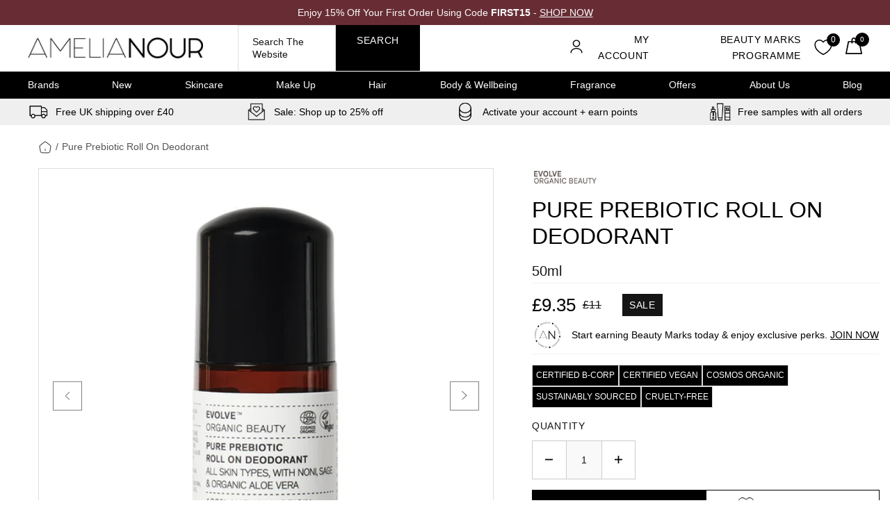

--- FILE ---
content_type: text/html; charset=UTF-8
request_url: https://api.reviews.io/json-ld/product/richsnippet?sku=EVO022%3B42878030872814%3B7685875532014%3Broll-on-deo&store=amelia-nour-uk.myshopify.com&url=https://www.amelianour.co.uk/products/roll-on-deo&data=true
body_size: 152
content:
{
	"@context" : "http://schema.org",
	"@type" : "Product"

  			
		    ,"name" : "Pure Prebiotic Roll On Deodorant",
		"image" : "https://cdn.shopify.com/s/files/1/0045/1788/8093/files/170.png?v=1724764644",
				"sku" : "EVO022"
		    
}


--- FILE ---
content_type: text/css
request_url: https://www.amelianour.co.uk/cdn/shop/t/20/assets/custom-style.css?v=12137884106518095571767855745
body_size: 16432
content:
:root{--hw-head-text: #000000;--hw-dark-bg: #000000;--hw-dark-bg1: #151515;--hw-text-dark: #000000;--hw-text: #151515;--hw-primary: #ffe5d4;--hw-primary-light: #fff5f1;--hw-secondary-light: #f6f6f6;--hw-link-text1: #ff7e59;--hw-link-text2: #f5c342;--hw-dark-gray: #555555;--hw-light-gray: #cccccc;--hw-light: #ffffff}@font-face{font-family:jostregular;src:url(/cdn/shop/files/jost-regular-webfont.woff2?v=1685106082) format("woff2"),url(/cdn/shop/files/jost-regular-webfont.woff?v=1685106081) format("woff");font-weight:400;font-style:normal;font-display:swap}h1,h2,h3,h4,h5,h6{color:var(--hw-head-text);text-transform:uppercase;font-weight:500;margin:0}h1,.hw__h1{font-size:4.4rem}h2,.hw__h2{font-size:3.2rem}h3,.hw__h3{font-size:2.6rem}h4,.hw__h4{font-size:2.4rem}h5,.hw__h5{font-size:2.2rem}h6,.hw__h6{font-size:2rem}.hw__weight-500{font-weight:500!important}.hw__weight-600{font-weight:600!important}.hw__flex{display:flex}.hw__text14{font-size:1.4rem}.hw__text16{font-size:1.6rem}.h2__40{font-size:4rem;line-height:132.5%}.hw__align-center{align-items:center}.hw__flex-grow1{flex-grow:1}.justify-content-center{justify-content:center}.hw-boxAlign--center{text-align:center}.hw-boxAlign--right{text-align:right}.hw--Large{font-size:4.5rem;line-height:7rem}.hw--Medium{font-size:3.5rem;line-height:5rem}.hw--Small{font-size:2.5rem;line-height:2.5rem}.hw__text-center{text-align:center}.hw__mt-10{margin-top:1rem!important}.hw__mt-20{margin-top:2rem!important}.hw__mt-15{margin-top:1.5rem!important}.hw__mb10{margin-bottom:1rem!important}.hw__mb20{margin-bottom:2rem!important}.hw__mb30{margin-bottom:3rem!important}.hw__mb22{margin-bottom:2.2rem!important}.hw__weight500{font-weight:500!important}.hw__weight400{font-weight:400!important}.hw__btn{font-size:1.4rem;line-height:1.7rem;padding:1.4rem 3rem;transition:background-color .2s ease-out;text-transform:uppercase;display:inline-block;font-weight:500;letter-spacing:.07rem}.visually-hidden{position:absolute!important;overflow:hidden;width:1px;height:1px;margin:-1px;padding:0;border:0;clip:rect(0 0 0 0);word-wrap:normal!important}.hw__btn-primary{background-color:var(--hw-dark-bg);color:var(--hw-light)}.hw__btn-primaryDefault{background-color:var(--hw-dark-bg);color:var(--hw-light);border:.1rem solid var(--hw-text-dark);padding-top:1.2rem;padding-bottom:1.2rem}.hw__btn-primaryDefault:hover{color:var(--hw-dark-gray);border-color:var(--hw-dark-gray);background-color:#0000}.hw__btn-default{background-color:#0000;color:var(--hw-text-dark);border:.1rem solid var(--hw-text-dark);padding-top:1.2rem;padding-bottom:1.2rem}.hw__btn-primary:hover,.hw__btn-default:hover{background-color:var(--hw-dark-gray);color:var(--hw-light)}.hw__btn-default:hover{border-color:var(--hw-dark-gray)}.hw__btn-secondary{background-color:var(--hw-primary);color:var(--hw-light)}.hw__btn-secondary:hover{background-color:var(--hw-dark-bg);color:var(--hw-light)}.hw__w-full{width:100%}.hw__circle,.hw__circle img{border-radius:50%}.AnnouncementBar__Content p{font-size:1.4rem;line-height:2rem}.AnnouncementBar__Content p>a{text-decoration:underline;font-weight:700;letter-spacing:.1em}.AnnouncementBar__Wrapper{padding:.8rem;min-height:3.6rem}.hw__cart{position:relative}.Header__CartCount{position:absolute;background-color:var(--hw-dark-bg);color:var(--hw-light);top:-1.75rem;right:-1rem;width:2rem;height:2rem;display:flex;justify-content:center;align-items:center;font-size:1rem;border-radius:2rem}.hw--Header__Cart_Main{display:flex;align-items:center;font-size:2.5rem;font-weight:500;line-height:3.6rem;letter-spacing:.14rem;text-transform:capitalize}wishlist-link .wk-counter{font-family:Inter,sans-serif!important;background-color:var(--hw-dark-bg)!important;color:var(--hw-light)!important}.hw__section-title{line-height:1.23;text-transform:uppercase}.Header--center .Header__MainNav{padding-top:.8rem;padding-bottom:.8rem;text-align:left;background-color:var(--hw-dark-bg)}.Header__MainNav .HorizontalList>.HorizontalList__Item>a{color:var(--hw-light);font-weight:500;font-size:1.4rem;line-height:2rem;display:inline-block}.Link--primary .hw__icon.hw__icon-user{margin-top:-.4rem}.hw__search{display:flex;max-width:56.4rem;margin-left:auto;margin-right:auto}.sca-body-currency .sca-currency-style .hover-smallShadow:hover{box-shadow:none!important}.sca-body-currency .sca-currency-style{width:17.4rem}.sca-body-currency .sca-currency-style div.cs-skin-elastic{font-weight:400;color:#000}.sca-body-currency .sca-currency-style .cs-placeholder{font-size:1.4rem!important;border-color:#ccc!important}.sca-body-currency .sca-currency-style .cs-skin-elastic>span:after{background-image:url("data:image/svg+xml,%3Csvg width='12' height='7' viewBox='0 0 12 7' fill='none' xmlns='http://www.w3.org/2000/svg'%3E%3Cpath d='M1.04776 1.14624L5.7998 5.89829C6.54473 5.15327 5.91644 5.78155 6.0998 5.59819C6.28316 5.41483 10.5518 1.14624 10.5518 1.14624' stroke='black' stroke-width='1.2' stroke-miterlimit='10' stroke-linecap='round' stroke-linejoin='round'/%3E%3C/svg%3E");background-size:1.2rem .7rem;background-repeat:no-repeat;background-position:center center;content:"";width:1.2rem;height:1.2rem}.sca-body-currency .sca-currency-style div.cs-select{max-width:17.4rem}.hw__search-input{border:1px solid #dfdfdf;padding:1.4rem 2rem;font-size:1.4rem;line-height:1.8rem;font-family:Inter,sans-serif;font-style:normal;font-weight:400;letter-spacing:0;text-transform:capitalize;color:var(--hw-text);flex:1;text-align:left}.HorizontalList--spacingLoose{margin-left:-1rem;margin-right:-1rem}.HorizontalList--spacingLoose .HorizontalList__Item{margin-right:1rem;margin-left:1rem}.hw__icon{display:inline-flex;width:2.4rem;height:2.4rem;align-items:center}#shopify-section-header-bottom{background-color:#efefef}.Header{-webkit-box-shadow:none;box-shadow:none}.hw__image-text--group{display:flex;justify-content:space-between;align-items:center;margin-left:-1rem;margin-right:-1rem}.hw__image-text--group-item{padding:.4rem 1rem;color:var(--hw-head-text);display:flex;align-items:center}.hw__image-text--group-item img{display:inline-flex;margin-right:1rem;height:auto}.Container{padding-left:2rem;padding-right:2rem;max-width:125rem}.hw__img,.hw__img img{display:block}.hw__connect-with--us p,.ArticleItem__Excerpt{margin-bottom:1.2rem}.hw__connect-with--us p,.ArticleItem__Excerpt{font-size:1.6rem;line-height:2.8rem}.hw__line-link{display:inline-block;font-weight:700;letter-spacing:.14rem;text-transform:uppercase;text-decoration:underline;color:var(--hw-head-text);font-size:1.4rem;line-height:1.7rem}.hw__line-link:hover{color:var(--hw-dark-gray)}.hw__hover-box,.hw__hover-box .hw__img,.hw__collection-list--item .CollectionItem .CollectionItem__Image{overflow:hidden}.hw__hover-box .hw__img img,.hw__collection-list--item .CollectionItem .CollectionItem__Image,.ArticleItem__ImageWrapper .ArticleItem__Image{transition:transform .3s ease-in-out}.hw__hover-box:hover .hw__img img,.hw__collection-list--item .CollectionItem:hover .CollectionItem__Image,.ArticleItem:hover .ArticleItem__ImageWrapper .ArticleItem__Image{transform:scale(1.2)}.hw__hover-box--text{padding:1.5rem 0;background-color:var(--hw-light)}.ArticleItem__Title.Heading{letter-spacing:.14rem;line-height:1.35;margin-bottom:1.2rem;font-size:2rem;text-transform:capitalize}.hw__connectus-slider .hw__hover-box .Heading{text-transform:capitalize}.hw-text--uppercase{text-transform:uppercase!important}.hw__collection-list--slider .SectionHeader .hw__textb-18,.FeaturedProduct__Info .hw__textb-18{color:var(--hw-text)}.hw__footer-bottom{background-color:var(--hw-primary);color:var(--hw-text-dark);min-height:5rem}.Footer__PaymentList{display:flex;align-items:center;flex-wrap:wrap;margin-top:0;border:none;padding:0;margin:1rem -.4rem}.Footer__PaymentList .HorizontalList__Item{display:block;margin:.3rem .4rem}.Footer__PaymentList svg{opacity:1;display:block}.hw__footer-bottom a{color:var(--hw-text-dark)}.Footer__Copyright>p{display:inline}.Footer__Title{margin-bottom:1.5rem;font-size:1.6rem;line-height:2rem;letter-spacing:.05em;text-transform:uppercase;color:var(--hw-light)}.Footer__Content p{line-height:2.4rem}.Footer__Block .Linklist__Item .Link{font-size:1.6rem;line-height:2.8rem}.Footer__Block .Linklist__Item .Link:hover{color:var(--hw-primary)}.hw__footer-logo{margin-bottom:2rem}.hw__inline-group{display:flex;flex-wrap:wrap;align-items:stretch;width:100%}.hw__inline-group .Form__Input{flex:1 1 auto;width:1%;min-width:0;background:var(--hw-light);border:none;line-height:2.4rem;padding:1.3rem 2rem;color:var(--hw-text)}.hw__inline-group .Form__Submit{margin-top:0;padding:1.5rem}.hw__inline-group .Form__Submit .hw__icon{display:block;width:1.9rem;height:1.9rem}.hw__promobar-img{display:inline-flex;align-items:center;justify-content:center;margin-bottom:1rem}.hw__promobar-img img{max-height:6rem;max-width:6rem}.hw__textb-14{font-size:1.4rem;line-height:2.2rem;font-weight:500;text-transform:uppercase;letter-spacing:.1rem;margin-bottom:1rem}.hw__texts-14{font-size:1.4rem;line-height:2.2rem;font-weight:500;text-transform:uppercase;letter-spacing:.2rem}.hw__textb-18{font-size:1.8rem;line-height:2.8rem;font-weight:500;text-transform:uppercase;letter-spacing:.05em;margin-bottom:1.2rem}.hw__textb-17{font-size:1.7rem;line-height:2.7rem;font-weight:500;text-transform:uppercase;letter-spacing:.05em}.hw__textb-16{font-size:1.6rem;line-height:2.6rem;font-weight:500;text-transform:uppercase;letter-spacing:.05em;margin-bottom:1.2rem}.hw__promobar{padding-top:2rem;padding-bottom:3rem}.hw__mx-200{max-width:20rem}.hw__mx-234{max-width:23.4rem}.hw__mx-330{max-width:33rem}.hw__promobar .hw__row{row-gap:2rem}.mx-auto{margin-left:auto;margin-right:auto}.hw__row{display:flex;flex-wrap:wrap;margin-right:-.75rem;margin-left:-.75rem}.hw__row>*{flex-shrink:0;width:100%;max-width:100%;padding-right:.75rem;padding-left:.75rem}.hw__col-auto{flex:0 0 auto;width:auto}.hw__pb-10{padding-bottom:1rem}.ArticleList,.ArticleListWrapper{margin-bottom:0}.ArticleItem__Content{margin:0}.ArticleItem__ImageWrapper{margin-bottom:1.5rem}.hw__image-group .hw__col-auto{max-width:50%;min-width:20%}.hw__image-group .hw__row{row-gap:2rem}.hw__cta-wrapper{position:relative}.hw__heading{font-family:DIN Neuzeit Grotesk,sans-serif;line-height:1.25}.hw__collection-text p{font-size:1.6rem;line-height:2.8rem}.hw__cta-wrapper .hw__heading{margin-bottom:2rem}.hw__img-top--left{position:absolute;top:0;left:0}.hw__img-bottom--right{position:absolute;right:0;bottom:0}.hw__cta-text p{font-size:1.8rem;line-height:2.8rem;margin-bottom:1.5rem}.ProductMeta__Vendor{font-size:1.4rem;line-height:2.2rem;letter-spacing:.05em;margin-bottom:1.8rem;font-weight:500;text-transform:uppercase;color:var(--hw-head-text)}.ProductMeta__Title{letter-spacing:0;line-height:1.24;margin-bottom:2rem}.ProductMeta__PriceList{margin-top:0;font-size:1.6rem;font-weight:500;color:var(--hw-head-text);margin-bottom:1.8rem}.Price--highlight{color:var(--hw-dark-bg1)}.ProductMeta__Price.Price--compareAt{margin-left:1rem;font-size:1.4rem}.FeaturedProduct__Gallery{border:1px solid #dfdfdf}.FeaturedProduct{max-width:100%}.hw__image-title .hw__img{margin-bottom:2rem}.hw__collection-list--slider .CollectionItem__Wrapper{height:auto}.hw__collection-list--slider .CollectionItem__Wrapper .CollectionItem__ImageWrapper{padding-top:100%}.hw__collection-list--slider .slick-list{margin:0 -1.5rem}.hw__collection-list--slider .slick-slide{margin:0 1.5rem}.slick-arrow{background-image:url("data:image/svg+xml,%3Csvg width='22' height='42' viewBox='0 0 22 42' fill='none' xmlns='http://www.w3.org/2000/svg'%3E%3Cpath d='M1.27539 40.8001L21.0756 20.9999C17.9713 17.896 20.5892 20.5139 19.8252 19.7499C19.0612 18.9859 1.27539 1.20007 1.27539 1.20007' stroke='%23555555' stroke-width='1.5' stroke-miterlimit='10' stroke-linecap='round' stroke-linejoin='round'/%3E%3C/svg%3E");background-size:2rem 4rem;background-repeat:no-repeat;background-position:center center;font-size:0;width:4rem;height:4rem;position:absolute;top:50%;transform:translateY(-50%);z-index:1}.hw__feature-product--slider .ProductForm__Variants .ProductForm__Label{display:none}.hw__feature-product--slider .ProductForm__QuantitySelector{margin-bottom:1.8rem}.hw__feature-product--slider .ProductForm__AddToCart{margin-top:0}.hw__slideshow-box{display:flex;justify-content:space-between;height:100%}.hw__slideshow-box.hw__slideshow-imageFirst{flex-direction:row-reverse}.hw__slideshow-box .Slideshow__ImageContainer{height:100%;width:50%;order:2;overflow:hidden}.hw__slideshow-box .Slideshow__Content{position:relative;left:0;top:0;-webkit-transform:translate(0%,0%);transform:translate(0);order:1;padding-left:4rem;width:50%;padding-right:4rem}.hw__slideshow-box .SectionHeader__SubHeading{font-size:1.4rem;line-height:2.2rem;font-weight:500;letter-spacing:.2rem;margin-bottom:0;text-transform:uppercase;color:var(--hw-dark-bg1)}.hw-cta--imageText .hw__text14{letter-spacing:.2rem}.hw__slideshow-box .SectionHeader__Heading{font-size:3rem;line-height:4rem;margin-bottom:1rem;letter-spacing:.14rem;margin-top:0}.hw__slideshow-box .Slideshow__Content p{font-size:1.6rem;line-height:2.8rem;margin-bottom:1rem}.hw__slideshow-box .Slideshow__Content .SectionHeader__ButtonWrapper{margin-top:1.5rem}.hw__slideshow-box .Slideshow__Content .ButtonGroup--spacingSmall{margin:0}.hw__mx-500{max-width:50rem}.ProductItem__Vendor{letter-spacing:.1rem;text-transform:uppercase;font-weight:500;font-size:1.4rem;line-height:1.8rem;margin-bottom:.5rem;color:var(--hw-dark-bg1)}.ProductItem__Title{font-size:1.4rem;line-height:1.8rem;margin-bottom:.5rem;color:var(--hw-dark-bg1);text-transform:none!important}.jdgm-preview-badge .jdgm-star.jdgm-star{color:#f5c342!important}.jdgm-prev-badge__text{font-size:1.4rem;color:var(--hw-dark-bg1)}.ProductItem__LabelList{left:1rem;top:1rem}.ProductItem__Label{margin:0;padding:0;background:#404040;color:var(--hw-light);min-width:5.5rem;min-height:5.5rem;display:flex;align-items:center;border-radius:50%;justify-content:center;font-size:1.2rem;line-height:1.7rem;text-transform:uppercase;font-family:jostregular}.ProductList .ProductItem__Price{font-weight:700!important}.ProductItem__Price{font-weight:400!important;font-size:1.4rem;color:var(--hw-dark-bg1)!important;letter-spacing:.07rem}.Price--compareAt:before{left:0;width:100%}.ProductItem__Price.Price--compareAt{font-weight:400!important}.QuantitySelector{border-color:#ccc;background-color:#f9f9f9}.QuantitySelector--large .QuantitySelector__Button{background-color:var(--hw-light);color:var(--hw-head-text)}.QuantitySelector--large .QuantitySelector__CurrentQuantity{width:5rem}.ProductForm__Variants{margin-bottom:0}.FeaturedProduct__ViewWrapper{position:absolute;bottom:1rem;margin-top:0;right:0}.FeaturedProduct__ViewWrapper>.Link{letter-spacing:.05em;text-transform:uppercase;font-size:1.4rem;line-height:1.7rem;color:var(--hw-head-text)}.FeaturedProduct__Info{position:relative}.ProductForm__AddToCart.hw__btn.hw__btn-primary{width:100%;max-width:27rem}.FeaturedProduct__ViewWrapper>.Link .hw__icon{width:2rem;height:1.5rem;display:inline-block;vertical-align:-.2rem}.shopify-section--bordered+.shopify-section--bordered{border-top-width:0}.flickity-prev-next-button{border:none;border-radius:0;-webkit-box-shadow:none;box-shadow:none;-webkit-transition:all 0s;transition:all 0s;background-image:url("data:image/svg+xml,%3Csvg width='22' height='42' viewBox='0 0 22 42' fill='none' xmlns='http://www.w3.org/2000/svg'%3E%3Cpath d='M1.27539 40.8001L21.0756 20.9999C17.9713 17.896 20.5892 20.5139 19.8252 19.7499C19.0612 18.9859 1.27539 1.20007 1.27539 1.20007' stroke='%23555555' stroke-width='1.5' stroke-miterlimit='10' stroke-linecap='round' stroke-linejoin='round'/%3E%3C/svg%3E");background-size:2rem 4rem;background-repeat:no-repeat;background-position:center center;font-size:0;width:4rem;height:4rem;position:absolute;top:50%;-webkit-transform:translateY(-50%) scale(1)!important;transform:translateY(-50%) scale(1)!important;bottom:auto!important;background-color:#0000!important}.hw__text-badge{border:1px solid;display:inline-block;vertical-align:middle;font-size:1.2rem;line-height:1.8rem;padding:.4rem .8rem;min-width:7.8rem;text-align:center;margin-bottom:.5rem}.hw__meta-review{margin-top:1.8rem;margin-bottom:1.8rem}.hw__meta-review--text{line-height:2.4rem;margin-bottom:1rem;color:var(--hw-head-text)}.hw__meta-review--name{font-size:1.2rem;line-height:2rem;display:inline-flex;text-transform:uppercase;letter-spacing:.05em}.flickity-prev-next-button svg{display:none!important}.Carousel--insideDots .flickity-prev-next-button.previous{left:4rem;margin-right:0;right:auto;transform:translateY(-50%) scaleX(-1)!important}.Carousel--insideDots .flickity-prev-next-button.next{right:4rem;margin-right:0;left:auto;transform:translateY(-50%)}.ProductList--carousel .flickity-prev-next-button.next{right:-9rem;margin-right:0;left:auto;transform:translateY(-50%)}.ProductList--carousel .flickity-prev-next-button.previous{left:-9rem;margin-right:0;right:auto;transform:translateY(-50%) scaleX(-1)!important}.Slideshow__Content{text-align:left}.slick-next.slick-arrow{right:-9rem}.slick-prev.slick-arrow{left:-9rem;transform:translateY(-50%) scaleX(-1)}.slick-dots{list-style:none;text-align:center;line-height:1;margin-top:4rem}.slick-dots>li{display:inline-flex;line-height:1;margin:.4rem}.slick-dots li button{width:1rem;height:1rem;line-height:1;background-color:#dfdfdf;border-radius:1rem;font-size:0}.slick-dots>li.slick-active button{background-color:var(--hw-dark-gray)}.hw__image-title .hw__row{row-gap:1.5rem}.hw__cta-wrapper{padding-left:2rem;padding-right:2rem}.hw__cta-wrapper>:not(img){position:relative}.template-index .jdgm-carousel--compact-theme.jdgm-carousel,.template-index .jdgm-carousel-wrapper{width:100%}.template-index .jdgm-carousel-wrapper>.jdgm-carousel-title-and-link{width:100%;display:flex;justify-content:space-between;align-items:center;height:auto;margin-bottom:3rem;padding-left:2rem;padding-right:2rem}.template-index .jdgm-carousel-wrapper>.jdgm-carousel-title-and-link .jdgm-verified-by-judgeme{display:none!important}.template-index .jdgm-carousel-wrapper .jdgm-all-reviews-rating-wrapper{display:flex;align-items:center;column-gap:1rem}.jdgm-carousel-wrapper .jdgm-carousel-title{font-size:3.2rem;text-align:left;letter-spacing:.14rem}body .jdgm-carousel-item__review-title{font-weight:500;font-size:1.4rem;line-height:2.2rem;text-transform:uppercase;letter-spacing:.05em;margin-bottom:1rem;color:var(--hw-text-dark)}body .jdgm-carousel--compact-theme .jdgm-carousel-item__reviewer-name{font-weight:500}.ProductForm{margin-top:0}.ProductForm__AddToCart{margin-top:1rem}.featured-collections-products .ProductForm{margin-top:0}.featured-collections-products .ProductForm__AddToCart.hw__btn.hw__btn-primary{width:100%;max-width:27rem;margin-top:1rem}.template-index .jdgm-star{color:#f5c342}body .jdgm-widget.jdgm-widget{position:relative;margin-bottom:.5rem}.template-index .ProductItem__Info .ProductForm__Variants{display:none!important}body .jdgm-carousel__right-arrow,body .jdgm-carousel__left-arrow{background-image:url("data:image/svg+xml,%3Csvg width='22' height='42' viewBox='0 0 22 42' fill='none' xmlns='http://www.w3.org/2000/svg'%3E%3Cpath d='M1.27539 40.8001L21.0756 20.9999C17.9713 17.896 20.5892 20.5139 19.8252 19.7499C19.0612 18.9859 1.27539 1.20007 1.27539 1.20007' stroke='%23555555' stroke-width='1.5' stroke-miterlimit='10' stroke-linecap='round' stroke-linejoin='round'/%3E%3C/svg%3E");background-size:2rem 4rem;background-repeat:no-repeat;background-position:center center;font-size:0;width:4rem;height:4rem;position:absolute;top:50%;-webkit-transform:translateY(-50%);transform:translateY(-50%);bottom:auto!important;background-color:#0000!important;border:none!important}body .jdgm-carousel__left-arrow{margin-right:0;left:-9rem;transform:translateY(-50%) scaleX(-1)}body .jdgm-carousel__right-arrow{right:-9rem}.template-index .jdgm-carousel-wrapper:before,.template-index .jdgm-carousel-wrapper:after{content:"";display:table;clear:both}.hw__footer-logo+.Footer__Content{max-width:57.5rem}.hw__cta-wrapper .hw__btn-primary{border:1px solid rgba(0,0,0,0)}.hw__cta-wrapper .hw__btn-primary:hover{background-color:#0000;color:var(--hw-head-text);border-color:var(--hw-head-text)}.template-index p.join-now{display:none}.hw__btn-full{display:block;width:100%}body .wk-button .wk-icon{--size: 2.4rem;--stroke: #000}.breadcrumb{display:flex;align-items:center;flex-wrap:wrap;font-size:1.4rem;line-height:2.1rem;color:var(--hw-dark-gray);margin-top:2rem;margin-bottom:2rem}.breadcrumb a{color:var(--hw-dark-gray)}.breadcrumb a:hover{color:var(--hw-head-text)}.breadcrumb a svg{width:2rem;height:2rem}.breadcrumb span[aria-hidden=true]{display:inline-block;margin-left:.5rem;margin-right:.5rem}.breadcrumb a svg{margin-top:.2rem}.Popover{-webkit-box-shadow:0px 0px 25px rgba(0,0,0,.1);box-shadow:0 0 25px #0000001a}.Popover__Value{display:block;padding:.7rem 2rem}.CollectionInner__Sidebar{margin-right:0;margin-left:0}wishlist-button-collection .wk-floating{z-index:1!important}.CollectionMain .Collapsible__Content .Linklist .Linklist__Item .Link{color:var(--hw-text);font-size:1.4rem;line-height:2.4rem;padding-left:2.4rem}.CollectionMain .Collapsible__Content .Linklist .Linklist__Item:before{opacity:1;-webkit-transition:0s ease-in-out;transition:0s ease-in-out;transition-delay:0s;border:1px solid #ccc;width:1.4rem;height:1.4rem;background:#0000;border-radius:0;top:.5rem;pointer-events:none}.CollectionMain .Collapsible__Content .Linklist .Linklist__Item:after{content:"";background-image:url("data:image/svg+xml,%3Csvg width='12' height='9' viewBox='0 0 12 9' fill='none' xmlns='http://www.w3.org/2000/svg'%3E%3Cpath d='M1 4.48222L4.17308 8L11 1' stroke='white' stroke-width='1.5' stroke-linecap='round' stroke-linejoin='round'/%3E%3C/svg%3E");background-size:1.2rem .9rem;position:absolute;width:1.2rem;height:1.2rem;background-position:center center;background-repeat:no-repeat;left:.1rem;top:.6rem;opacity:0;pointer-events:none}.CollectionMain .Collapsible__Content .Linklist .Linklist__Item.is-selected{padding-left:0}.CollectionMain .Collapsible__Content .Linklist .Linklist__Item.is-selected:before{background:#000;border-color:#000}.CollectionMain .Collapsible__Content .Linklist .Linklist__Item.is-selected:after{opacity:1}.CollectionInner__Products .ProductForm__AddToCart.hw__btn.hw__btn-primary{max-width:100%;padding-left:1.5rem;padding-right:1.5rem}.CollectionInner__Products .ProductList.Grid{display:flex;flex-wrap:wrap}.CollectionInner__Products .ProductList.Grid .ProductItem,.CollectionInner__Products .ProductList.Grid .ProductItem>.ProductItem__Wrapper{height:100%}.CollectionInner__Products .ProductList.Grid .ProductItem>.ProductItem__Wrapper{position:relative;padding-bottom:5.6rem}.CollectionInner__Products .ProductList.Grid .ProductItem>.ProductItem__Wrapper .ProductForm{position:absolute;bottom:0;left:0;right:0}.CollectionToolbar{-webkit-box-shadow:none;box-shadow:none}.CollectionToolbar .CollectionToolbar__Item{padding:1.1rem 1.2rem;border:1px solid #ccc;min-width:12.9rem;text-align:left;display:flex;justify-content:space-between;align-items:center;font-size:1.4rem;line-height:2.4rem;color:var(--hw-head-text)}.hw__text-link--wrapper{display:flex;flex-wrap:nowrap;white-space:nowrap;overflow-x:auto;column-gap:4.5rem;padding-top:2rem;padding-bottom:2rem;margin-bottom:4rem}.hw__text--link{display:block;font-size:1.4rem;line-height:1.7rem;font-weight:500;letter-spacing:.05em;text-transform:uppercase;text-decoration:underline}.Pagination{font-family:inherit;font-style:normal}.hw__product-total--count{font-size:1.6rem;line-height:2.8rem;color:var(--hw-head-text)}.CollectionInner__Products{position:relative}.CollectionFilters .Collapsible__Plus{width:1.2rem;height:1.2rem}.CollectionFilters .Collapsible__Plus:before{opacity:1;background-image:url("data:image/svg+xml,%3Csvg width='12' height='7' viewBox='0 0 12 7' fill='none' xmlns='http://www.w3.org/2000/svg'%3E%3Cpath d='M1.04776 1.14624L5.7998 5.89829C6.54473 5.15327 5.91644 5.78155 6.0998 5.59819C6.28316 5.41483 10.5518 1.14624 10.5518 1.14624' stroke='black' stroke-width='1.2' stroke-miterlimit='10' stroke-linecap='round' stroke-linejoin='round'/%3E%3C/svg%3E");background-size:1.2rem .7rem;background-repeat:no-repeat;background-position:center center;content:"";width:1.2rem;height:1.2rem;webkit-transform:translate(-50%,-50%);transform:translate(-50%,-50%);background-color:#0000;transition:transform .2s ease-in-out,opacity .2s ease-in-out,-webkit-transform .2s ease-in-out}.CollectionFilters .Collapsible__Plus:after{display:none}.CollectionFilters .Collapsible__Button[aria-expanded=true] .Collapsible__Plus:before{transform:translate(-50%,-50%) scaleY(-1);webkit-transform:translate(-50%,-50%) scaleY(-1);opacity:1}.CollectionFilters>.hw__btn{margin-top:2rem}.CollectionInner__Products .ProductList.Grid{padding-right:0}.hw__brand-banner{display:flex;justify-content:space-between;align-items:center;height:100%;background-color:var(--hw-light);flex-wrap:wrap}.hw__brand-col.hw__brand-text--content{width:47%;padding:3rem 2rem}.hw__brand-col.hw__brand-img{width:53%}.hw__brand-img--single{position:relative;padding-top:46%;background-color:var(--hw-primary-light);min-height:35rem}.hw__brand-img--single img{position:absolute;top:0;left:0;width:100%;height:100%;object-fit:cover}.hw__brand-banner .breadcrumb,.hw__brand-banner .hw__section-title{margin-top:0;margin-bottom:1rem}.hw__collection-filter--title{letter-spacing:.09em;text-transform:uppercase;color:var(--hw-head-text);font-size:1.8rem;line-height:2.8rem;margin-bottom:1rem}.hw__collection-view--all{padding:2rem 0;border-bottom:1px solid #dfdfdf;margin-bottom:1.5rem}.hw__collection-view--all a{font-weight:500;color:var(--hw-head-text);display:inline-block;font-size:1.4rem;line-height:2.2rem;text-decoration:none}.CollectionToolbar .CollectionToolbar__Item[aria-expanded=true]{background-color:var(--hw-primary-light);border-color:var(--hw-primary-light)}.CollectionToolbar .CollectionToolbar__Item[aria-expanded=true] .Icon--select-arrow{transform:scaleY(-1)}.hw__brand--desc{font-size:1.6rem;line-height:2.8rem;color:var(--hw-dark-gray)}.hw__brand--desc .read-more,.hw__brand--desc .read-less{display:block;font-size:1.4rem;line-height:1.7rem;letter-spacing:.1em;color:var(--hw-head-text);text-decoration:underline;font-weight:700;margin-top:1rem;max-width:10rem}.hw__brand--desc .read-more:hover,.hw__brand--desc .read-less:hover{color:var(--hw-dark-gray)}.ProductListWrapper .ProductItem__LabelList{display:none!important}.hw__mb-5{margin-bottom:5px!important}.hw__shop-by--category .ProductList--carousel .ProductItem{padding-top:25px;padding-bottom:25px}.hw__shop-by--category .ProductList--carousel .ProductItem .ProductItem__Wrapper{box-shadow:0 0 #0000}.hw__shop-by--category .ProductList--carousel .ProductItem .ProductItem__Wrapper:hover{box-shadow:0 0 25px #0000001a}.hw__shop-by--category .ProductList--carousel .ProductItem .ProductItem__Wrapper .collection_img{overflow:hidden}.hw__shop-by--category .ProductList--carousel .ProductItem .ProductItem__Wrapper .collection_img img{transition:transform .3s ease-in-out}.hw__shop-by--category .ProductList--carousel .ProductItem .ProductItem__Wrapper:hover .collection_img img{transform:scale(1.1)}.ProductList--carousel .flickity-slider{display:flex}.featured-collections-products .ProductList--carousel .Carousel__Cell{width:62%;min-width:62%}.ProductList--carousel .ProductItem,.ProductList--carousel .ProductItem .ProductItem__Wrapper{height:100%}.ProductList--carousel .ProductItem .ProductItem__Wrapper{display:flex;flex-direction:column}.ProductList--carousel .ProductItem .ProductItem__Info{font-size:12px;flex:1;display:flex;flex-direction:column;align-items:center;margin-top:1rem}.ProductList--carousel .ProductForm{display:flex;flex:1;align-items:flex-end;width:100%}.ProductList--carousel .ProductForm__AddToCart.hw__btn.hw__btn-primary{max-width:100%}.ProductList--carousel .ProductForm .cart-btn-group{width:100%}.ProductItem .ProductItem__Wrapper .ProductForm__AddToCart.hw__btn.hw__btn-primary+wishlist-button-product{display:none}.FeaturedProduct .jdgm-widget.jdgm-preview-badge,.hw__feature-product--slider .ProductMeta .brand_logo{margin-bottom:1.8rem}.hw__feature-product--slider .ProductMeta .brand_logo img{max-height:6rem}@media screen and (min-width: 1008px){.hw__shop-by--category .featured-collections-products .ProductList--carousel .Carousel__Cell{width:33.33%;min-width:33.33%}.featured-collections-products .ProductList--carousel .Carousel__Cell{width:25%;min-width:25%}.CollectionMain .Collapsible__Content .Linklist .Linklist__Item .Link{color:var(--hw-text)}.CollectionInner__Sidebar{width:25.4rem;margin:0;padding-bottom:0;border-right:1px solid #dfdfdf;padding-right:2.4rem}.CollectionInner__Sidebar .Collapsible__Button{padding:2rem 0;border-bottom:1px solid #dfdfdf;font-size:1.4rem;line-height:1.7rem;margin-bottom:1.5rem;font-weight:500}.Popover__Value{padding-left:2.5rem;padding-right:2.5rem}.CollectionFilters .Collapsible{border-bottom-width:0}.CollectionMain{margin-bottom:4rem}}@media screen and (min-width: 1240px){.ProductList--grid[data-desktop-count="4"],.ProductList--grid[data-desktop-count="3"]{margin-left:-2rem}.ProductList--grid[data-desktop-count="4"]>.Grid__Cell,.ProductList--grid[data-desktop-count="3"]>.Grid__Cell{padding-left:2rem}.ProductList--grid{padding-right:0;padding-left:6rem}}@media screen and (max-width: 1007px){.CollectionInner__Products .ProductList.Grid{padding-left:0}.hw__text-link--wrapper{column-gap:3rem;margin-bottom:2rem;padding-right:2rem}.hw__text-link--container{padding-right:0!important}.CollectionInner__Products .ProductList.Grid{margin-bottom:0}}.Product__Gallery.Product__Gallery--withThumbnails{margin-left:0;margin-bottom:40px}.hw__product-main--gallery{border:1.05755px solid #dfdfdf}.hw__product-thumbnails .Product__SlideshowNav{height:103px;display:block}.hw__product-thumbnails .flickity-viewport{height:100%!important}.Product__Gallery:not(.Product__Gallery--stack).Product__Gallery--withThumbnails .hw__product-thumbnails .Product__SlideshowNavImage{display:inline-block;width:103px;margin:0;border:1.05755px solid #f2f2f2;height:103px}.hw__product-thumbnails .flickity-viewport .Product__SlideshowNavScroller.is-selected .Product__SlideshowNavImage{border-color:var(--hw-dark-gray)}.Product__InfoWrapper .cart-btn-group{margin-bottom:20px}.Product__InfoWrapper .cart-btn-group klarna-placement{display:none!important}.hw__sub-text{max-width:55rem;margin:0 auto 3rem;text-align:center}.hw__sub-text,.hw__tabsub-text{font-size:1.6rem;line-height:2.8rem}.ArticleItem__Category.hw__textb-14{margin-bottom:1.2rem}.hw__promobar .main-title{margin-bottom:3rem}section[data-section-type=related-products] .ProductListWrapper .flickity-viewport .flickity-slider{position:relative!important;white-space:nowrap!important}section[data-section-type=related-products] .ProductListWrapper .flickity-viewport .flickity-slider .Carousel__Cell{position:relative!important;left:unset!important;display:inline-block!important}@media screen and (min-width: 641px){.hw__product-total--count{position:absolute;z-index:2;top:-6rem;left:6rem}.Container{padding-left:3rem;padding-right:3rem}.Footer__Inner{margin-left:-3rem;margin-right:-3rem}.Footer__Block{padding-left:3rem;padding-right:3rem}.FeaturedProduct__Info{margin-left:3rem}.hw__col-sm-6{flex:0 0 auto;width:50%}.CollectionInner{margin-top:2rem}}@media screen and (min-width: 768px){.hw__col-md-2{flex:0 0 auto;width:20%}.hw__col-md-3{flex:0 0 auto;width:25%}.hw__col-md-4{flex:0 0 auto;width:33.33333333%}}@media screen and (min-width: 1008px){.ArticleList,.ArticleListWrapper{margin-bottom:0}.ArticleList .Grid__Cell{margin-bottom:5rem}.ProductList--carousel{margin:0}.ProductList--carousel .Carousel__Cell{padding-left:1.5rem;padding-right:1.5rem}}@media screen and (min-width: 1024px){.Footer__Inner .Footer__Block:first-child{flex-basis:calc(100% - 35rem)}.Footer__Block--text{-ms-flex-preferred-size:35rem;flex-basis:35rem}.hw__slideshow-box:not(.hw__slideshow-imageFirst) .Slideshow__ImageContainer{margin-left:10%}}@media screen and (min-width: 1200px){.hw__product-thumbnails .flickity-viewport .Product__SlideshowNavScroller{transform:rotate(-90deg);margin-right:10px;width:103px;height:103px}.hw__product-main--gallery{flex:1 1 0;order:2}}@media screen and (min-width: 1240px){.Grid--m{margin-left:-3rem}.Grid--m>.Grid__Cell{padding-left:3rem}.Container{padding-left:4rem;padding-right:4rem}.hw__header-logo--fix{padding-right:5rem}.Header:not(.Header--sidebar) .Header__Wrapper{padding-left:4rem;padding-right:4rem}.Header__SecondaryNav>ul.HorizontalList{display:flex;align-items:center;justify-content:flex-end}.Header--center .Header__MainNav{padding-left:1.9rem;padding-right:1.9rem}.Header--center .Header__MainNav>ul.HorizontalList{display:flex;justify-content:space-between}.hw__xl-flex--grow1{flex-grow:1}.Footer__Inner{margin-left:-4rem;margin-right:-4rem}.Footer__Block{padding-left:4rem;padding-right:4rem}.Footer__Block--newsletter{-ms-flex-preferred-size:40.3rem;flex-basis:40.3rem}}@media screen and (min-width: 1276px){.hw__slideshow-box:not(.hw__slideshow-imageFirst) .Slideshow__Content,.hw__brand-col.hw__brand-text--content{padding-left:calc(50vw - 59.8rem)}.hw__slideshow-box.hw__slideshow-imageFirst .Slideshow__Content{padding-right:calc(50vw - 59.8rem)}}@media screen and (max-width: 1399px){.Carousel--insideDots .flickity-prev-next-button.previous{left:2rem}.Carousel--insideDots .flickity-prev-next-button.next{right:2rem}.ProductList--carousel .flickity-prev-next-button.next,.slick-next.slick-arrow{right:-5rem}.ProductList--carousel .flickity-prev-next-button.previous,.slick-prev.slick-arrow,body .jdgm-carousel__left-arrow{left:-5rem}body .jdgm-carousel__right-arrow{right:-5rem}}@media screen and (max-width: 1300px){.ProductList.ProductList--carousel.Carousel{padding-left:3rem;padding-right:3rem}.hw__feature-product--slider,.hw__collection-list--slider{padding-left:4.5rem;padding-right:4.5rem}.ProductList--carousel .flickity-prev-next-button.next,.slick-next.slick-arrow{right:0}.ProductList--carousel .flickity-prev-next-button.previous,.slick-prev.slick-arrow{left:0}.ProductList--carousel .flickity-prev-next-button,.slick-arrow{width:3rem!important;height:3rem!important}body .jdgm-carousel__left-arrow{left:0}body .jdgm-carousel__right-arrow{right:0}}@media screen and (max-width: 1199px){.hw__product-main--gallery{margin-bottom:15px}}@media screen and (max-width: 1160px){.ProductForm__AddToCart.hw__btn.hw__btn-primary{max-width:19rem}}@media screen and (max-width: 1007px){.ProductList.ProductList--carousel.Carousel{padding-left:0;padding-right:0}.Section.featured-collections-contain>.Container{padding-left:0;padding-right:0}section[data-section-type=related-products] .ProductListWrapper>.Container{padding-right:0;padding-left:0}.ProductList--carousel{display:flex}.ProductList--carousel .Carousel__Cell{width:25%;min-width:25%}.Product__InfoWrapper .Product__Info .ProductMeta{text-align:left}}@media screen and (max-width: 1000px){.FeaturedProduct__ViewWrapper{position:relative;bottom:0;margin-top:3rem}.ProductMeta__Title{margin-bottom:1rem;font-size:2.4rem}.hw__meta-review{margin-top:1.5rem;margin-bottom:1.5rem}.FeaturedProduct .jdgm-widget.jdgm-preview-badge,.ProductMeta__PriceList,.hw__feature-product--slider .ProductForm__QuantitySelector,.hw__feature-product--slider .ProductMeta .brand_logo{margin-bottom:1.5rem}.hw__brand-banner .hw__section-title{font-size:3rem}}@media screen and (max-width: 900px){.ProductList--carousel .Carousel__Cell{width:40%;min-width:40%}}@media screen and (min-width: 768px){.hw__image-title .hw__col-auto{max-width:14.2857%;min-width:14.2857%}.hw__mob-search--bar{display:none!important}}@media screen and (min-width: 768px) and (max-width: 989px){.hw__whole-box--link .hw__texts-14{font-size:1.2rem;line-height:2rem;letter-spacing:.1rem}}@media screen and (max-width: 767px){.hw__image-circle--slider .slick-list{padding-right:15%}.hw__right-nullSlide.Container{padding-right:0;overflow:hidden}.hw__image-circle--slider .slick-dots{margin-top:0}body .hw__image-circle--slider:not(.slick-initialized){overflow:auto}.hw__image-text--group .slick-arrow{background-size:1rem 3rem;width:2.5rem!important;height:2.5rem!important}.hw__image-text--group{padding-left:2rem;padding-right:2rem}.shopify-section--header{border-bottom:1px solid #f6f6f6}.hw__image-text--group-item{text-align:center}.hw__image-text--group-item span{margin-top:0;display:inline-block;vertical-align:middle;line-height:2.8rem}.hw__image-text--group:not(.slick-initialized),.hw__image-circle--slider:not(.slick-initialized),.hw__promo-slider:not(.slick-initialized){display:flex;white-space:nowrap;overflow:hidden;flex-wrap:nowrap}.hw__slideshow-box{flex-wrap:wrap}.hw__slideshow-box .Slideshow__Content,.hw__slideshow-box .Slideshow__ImageContainer{width:100%}.hw__slideshow-box .Slideshow__ImageContainer{order:1}.hw__slideshow-box .Slideshow__Content{padding:2rem}.hw__slideshow-box .SectionHeader__Heading{font-size:2.5rem;line-height:3.2rem;margin-bottom:1rem}.hw__slideshow-box .SectionHeader__SubHeading{margin-bottom:1rem}.hw__slideshow-box .Slideshow__Content p{font-size:1.4rem;line-height:2.2rem;margin-bottom:1rem}.Slideshow__Carousel.Carousel--insideDots .flickity-prev-next-button{background-color:#fff!important;background-size:.8rem 2.8rem;width:3rem;height:3rem;top:25%;-webkit-transform:translateY(-25%) scale(1)!important;transform:translateY(-25%) scale(1)!important}.Slideshow__Carousel.Carousel--insideDots .flickity-prev-next-button.previous{transform:translateY(-25%) scaleX(-1)!important;-webkit-transform:translateY(-25%) scaleX(-1)!important}.Slideshow__Carousel.Carousel--insideDots .flickity-prev-next-button.previous{left:0}.Slideshow__Carousel.Carousel--insideDots .flickity-prev-next-button.next{right:0}.hw__image-title .hw__img{margin-bottom:1rem}.hw__image-title .hw__col-auto{margin-left:10px;margin-right:10px}.Header__Wrapper{padding-bottom:0;padding-top:0}.hw__mob-search--bar{padding:0 3rem 1rem}.hw__mob-search--bar .hw__search{max-width:100%}.Product__Gallery.Product__Gallery--withThumbnails{margin-bottom:2rem}}@media screen and (max-width: 640px){.ProductList--carousel .Carousel__Cell{width:62%;min-width:62%}.Header__Wrapper,.hw__mob-search--bar{padding-left:2rem;padding-right:2rem}.Footer__Block{margin-top:0;margin-bottom:3rem}.hw__footer-bottom{padding-top:2rem;padding-bottom:1.5rem}.hw__image-text--group{margin-left:-.5rem;margin-right:-.5rem}.hw__image-text--group-item{padding-left:.5rem;padding-right:.5rem}.SectionHeader__Heading.SectionHeader__Heading,.SectionHeader__SubHeading.SectionHeader__SubHeading{margin-top:0}.hw__feature-product--slider,.hw__collection-list--slider{padding-left:0;padding-right:0}.slick-prev.slick-arrow{left:-1rem}.slick-next.slick-arrow{right:-1rem}.FeaturedProduct__Info{text-align:center}.hw__connect-with--us{padding-bottom:3rem!important}.ArticleList .Grid__Cell{margin-bottom:3rem}.hw__img-top--left,.hw__img-bottom--right{max-width:30vw}body .jdgm-carousel__right-arrow,body .jdgm-carousel__left-arrow{display:none!important}.hw__product-total--count{margin-bottom:2rem}.hw__brand-col.hw__brand-text--content,.hw__brand-col.hw__brand-img{width:100%}.hw__shop-by--category{padding-bottom:20px!important}.hw__feature-product--slider .ProductMeta .brand_logo img{margin-left:auto;margin-right:auto}.Section.featured-collections-contain>.Container>.SectionHeader{padding-left:2rem;padding-right:2rem}body.template-index .jdgm-carousel--compact-theme .jdgm-carousel-item__review,body.template-index .jdgm-carousel--compact-theme .jdgm-carousel-item__reviewer-name-wrapper{padding-left:2rem;padding-right:2rem}.hw__promo-slider .slick-dots{margin-top:1rem}}@media screen and (max-width: 479px){.hw__section-title,h2,.hw__h2{font-size:2.2rem;line-height:132%}h4,.hw__h4{font-size:2rem}.hw__collection-text p,p,.hw__connect-with--us p,.ArticleItem__Excerpt{font-size:1.4rem;line-height:2.4rem}.ProductItem__Price{font-size:1.4rem}.CollectionInner__Products .ProductForm__AddToCart.hw__btn.hw__btn-primary{padding:1rem}.ProductItem__Title{font-size:1.4rem;line-height:2rem}.breadcrumb,.breadcrumb a{font-size:1.2rem}.hw__brand--desc{font-size:1.4rem;line-height:2.2rem}.hw__shop-by--category .hw__hover-box--text .hw__textb-18{font-size:14px;line-height:20px}.hw__mob-search--bar .hw__search-input{padding-top:1rem;padding-bottom:1rem}.hw__mob-search--bar .hw__btn{padding:1.1rem 2.5rem;letter-spacing:0}.AnnouncementBar__Content p{font-size:1.2rem}}.template-collection #esc-oos-form{display:none}.sca-currency-style .cs-select:not(.cs-active) ul{max-height:300px;overflow:hidden}.FeatureText .SectionHeader__Description{margin-top:2rem;margin-bottom:1.5rem}.ArticleListWrapper .ArticleList.Grid .Grid__Cell{margin-bottom:0}.ArticleListWrapper .ArticleList.Grid .slick-dots{margin-top:2rem}.hw-cta--imageText .textHeading{letter-spacing:1.4px;margin-bottom:1rem;max-width:50rem;font-weight:500}.Header__Logo{padding-top:16px;padding-bottom:16px}.Container-full{max-width:100%!important}.hw-buttons{display:flex;column-gap:1rem}.hw-buttons .hw__btn{flex-shrink:0}.SectionHeader__TabList.TabList{display:flex;justify-content:center;margin-bottom:1.2rem}.SectionHeader__TabList.TabList .TabList__Item{width:auto;font-size:2.2rem;font-weight:500;letter-spacing:0;min-width:15rem;text-align:center;line-height:2.9rem;padding-bottom:1rem;margin:0;letter-spacing:.14rem}.hw__hero-slider .slick-next.slick-arrow{right:2rem}.hw__hero-slider .slick-prev.slick-arrow{left:2rem}.SectionHeader__TabList.TabList .TabList__Item:after{background:#dfdfdf;height:.5rem;width:100%;bottom:-1rem}.SectionHeader__TabList.TabList .TabList__Item.is-active:after{height:.5rem;width:100%}.SectionHeader__TabList.TabList .TabList__Item:before{content:"";background-color:var(--hw-dark-bg);position:absolute;bottom:0;left:0;width:0;height:.5rem;z-index:1;-webkit-transition:width .25s ease-in-out;transition:width .25s ease-in-out}.SectionHeader__TabList.TabList .TabList__Item.is-active:before{width:100%}.hw__cta-signup{padding:1.5rem}.hw__cta-wrapper .Heading{letter-spacing:0;margin-top:1rem;font-size:2.2rem;line-height:133.37%}.hw__beauty-marks .Link--primary,.HorizontalList__Item .hw__account--text{text-transform:uppercase;letter-spacing:.07rem;font-weight:500}.HorizontalList__Item .hw__account--text{margin-left:.5rem}wishlist-button-collection .wk-floating{left:0!important;right:auto!important;transform:translateZ(0)!important}.hw__tabsub-text{text-align:center;margin-bottom:3rem}.featured-collections-header{margin-bottom:1rem!important;margin-top:0!important}section.Section.featured-collections-contain{padding-bottom:3rem}.hw__collection-list--item .hw__btn{text-align:center}.hw__image-textWrapper .SectionHeader__Description>p:not(:last-child){margin-bottom:1rem}.hw__image-textWrapper .FeatureText__Content{max-width:100%}.hw__image-textWrapper .FeatureText--imageRight .FeatureText__ContentWrapper{padding-left:0}.hw__discount-offer{letter-spacing:.12rem;background-color:var(--hw-dark-bg);color:var(--hw-light);padding:.5rem 1rem;display:inline-block;font-size:1.2rem;line-height:1.8rem;margin-bottom:1rem;min-width:8rem;text-align:center}.hw__connect-with--us .hw__btn{text-align:center}.shopify-section--bordered>.Section--spacingNormal{padding-top:20px;padding-bottom:20px}.hw__connectus-slider .slick-dots{margin-top:.5rem}.hw__connectus-slider .hw__hover-box--text .Heading{letter-spacing:0;font-size:2rem;margin-bottom:1rem;line-height:1.3}.hw__slideshow-box.hw__slideshow-imageSecond .Slideshow__Content{padding-top:3rem;padding-bottom:3rem}.hw__slideshow-box .Slideshow__Content .ButtonGroup--spacingSmall{justify-content:flex-start}.hw-boxAlign--left{text-align:left}.jdgm-carousel-item{background-color:#f3f1ea;padding:2rem!important;border-left:10px solid #fff!important;border-right:10px solid #fff}.Header .Header__MainNav .HorizontalList>li a:hover{text-decoration:underline;text-underline-offset:.4rem}.ArticleListWrapper .ArticleList .slick-track{display:flex}.ArticleListWrapper .ArticleList .slick-track .slick-slide{height:auto}.ArticleListWrapper .ArticleList .slick-slide .ArticleItem{height:100%;display:flex;flex-direction:column}.ArticleListWrapper .ArticleList .slick-slide .ArticleItem .ArticleItem__Content{display:flex;flex-direction:column;flex:1}.ArticleListWrapper .ArticleList .slick-slide .ArticleItem .ArticleItem__ImageWrapper{width:100%}.ArticleListWrapper .ArticleList .slick-slide .ArticleItem .ArticleItem__Content .hw__line-link{margin-top:auto}.hw__clc-banner--wrapper{display:flex;justify-content:space-between;align-items:center;width:100%;background-color:#f3f1ea}.hw__clc-banner--wrapper .hw__clc-banner-content{padding:2rem}.hw__clc-banner--wrapper .hw__section-title{font-size:2.5rem;margin-bottom:1rem;line-height:1.33}.hw__clc-banner--wrapper .breadcrumb{margin-top:0;margin-bottom:1rem}.hw__clc-banner--wrapper .an__description,.hw__clc-banner--wrapper .hw__an__description{line-height:1.75}.hw__clc-banner--wrapper #read-more-button{display:block;color:#000;text-transform:capitalize;font-weight:700;letter-spacing:.14rem;text-decoration:underline;cursor:pointer;margin:1rem 0}.hw__clc-banner--wrapper #read-more-button:hover{color:#555}.hw__clc-banner--wrapper .hw__clc-banner-image img{width:100%;object-fit:cover}.CollectionMain{margin-top:2rem}.CollectionMain .CollectionInner .Pagination{margin-bottom:0;margin-top:3rem}div[id*=shopify-block-instafeed_app].shopify-block.shopify-app-block{padding-top:3rem}.AnnouncementBar__Content span strong{letter-spacing:.14rem}.hw__section-title{font-weight:500;letter-spacing:.14rem}.shopify-app-block .jdgm-carousel-wrapper{padding-top:4rem;padding-bottom:4rem}.shopify-app-block .jdgm-carousel-wrapper .jdgm-carousel__arrows{margin-top:0;margin-bottom:0}.Section[data-section-type=article-list] .ArticleItem__Title{font-size:1.8rem}.Section[data-section-type=article-list] .SectionHeader{margin-top:0}.hw__cta-section-logo .h3{font-size:2.2rem;letter-spacing:.14rem}.jdgm-carousel-number-of-reviews a{text-transform:capitalize;color:var(--hw-text)}.MegaMenu__Item .MegaMenu__Title{letter-spacing:.14rem}.shopify-app-block #insta-feed h2{margin-bottom:2rem}section[id*=hw_collection_list] .hw__section-title{margin-bottom:2rem!important}@media screen and (min-width: 750px){section[id*=hw_collection_list] .hw__section-title{margin-bottom:3rem!important}.shopify-app-block #insta-feed h2{margin-bottom:3rem}.hw-cta--imageText .textHeading{margin-bottom:2rem}div[id*=shopify-block-instafeed_app].shopify-block.shopify-app-block{padding-top:6rem}.CollectionMain{margin-top:3rem}.hw__cta-wrapper .Heading{margin-top:2rem}.hw__cta-wrapper .hw__heading{margin-bottom:0}.hw__cta-wrapper{display:flex;align-items:center;justify-content:space-between;column-gap:2rem}.hw__cta-signup{max-width:76.7rem}.hw__cta-section-logo{min-width:33rem}.shopify-section--bordered>.Section--spacingNormal{padding-top:40px;padding-bottom:40px}.hw__connectus-slider .slick-list{margin:0 -1.5rem}.hw__connectus-slider .slick-slide{margin:0 1.5rem}.hw__discount-offer{letter-spacing:.2rem;font-size:1.4rem}.hw__clc-banner--wrapper .hw__section-title{font-size:3rem}.ProductItem__Vendor,.hw__textb-14{letter-spacing:.2rem}}@media screen and (min-width: 768px){.hw__slideshow-box.hw__slideshow-imageFirst .Slideshow__Content{padding-top:2rem;padding-bottom:2rem;display:flex;flex-direction:column;justify-content:center}}@media screen and (min-width: 768px) and (max-width: 900px){.hw__slideshow-box.hw__slideshow-imageFirst .Slideshow__ImageContainer{height:auto;width:50%}.hw__slideshow-box.hw__slideshow-imageFirst .Slideshow__Content{padding-left:2rem}}@media screen and (min-width: 990px){.Section[data-section-type=article-list] .ArticleItem__Title{font-size:2rem}.hw__clc-banner--wrapper .an__description,.hw__clc-banner--wrapper .hw__an__description{font-size:1.6rem}.hw__clc-banner--wrapper .hw__section-title{font-size:3.5rem}.hw__clc-banner--wrapper .hw__clc-banner-image,.hw__clc-banner--wrapper .hw__clc-banner-content{width:50%}.hw__clc-banner--wrapper .hw__clc-banner-content{padding-left:4rem}.hw__slideshow-box.hw__slideshow-imageSecond .Slideshow__Content{padding-top:4rem;padding-bottom:4rem}.FeatureText .SectionHeader__Description{font-size:1.6rem;line-height:2.8rem}.hw__cta-wrapper .Heading{font-size:3rem}.hw__h2.hw__section-title,.jdgm-carousel-wrapper .jdgm-carousel-title{font-size:3.5rem;line-height:134.3%}.hw__cta-signup{padding:2rem 2.5rem}section.Section.featured-collections-contain{padding-bottom:4rem}.ArticleItem__Title.Heading,.hw__connectus-slider .hw__hover-box--text .Heading{font-size:2.5rem}.hw__slideshow-box.hw__slideshow-imageFirst .Slideshow__ImageContainer{width:100%}}@media screen and (min-width: 1008px){.CollectionMain .CollectionToolbar{margin-left:auto;width:calc(100% - 25.4rem)}.CollectionMain .CollectionInner__Sidebar{margin-top:-5.8rem;padding-bottom:1.5rem}.hw__slideshow-box .SectionHeader__Heading{font-size:4rem;line-height:5.3rem;margin-bottom:2rem}}@media screen and (min-width: 1240px){.hw__clc-banner--wrapper .hw__section-title{font-size:4rem}.Header:not(.Header--sidebar) .Header__Wrapper{padding-top:0}.Header--center .Header__Wrapper.Header__Wrapper{padding-bottom:0}}@media screen and (min-width: 1276px){.hw__clc-banner--wrapper .hw__clc-banner-content{padding-left:calc(50vw - 59.8rem);padding-right:5rem}}@media screen and (min-width: 1400px){.hw__slideshow-box.hw__slideshow-imageFirst .Slideshow__ImageContainer{margin-right:5vw}}@media screen and (max-width: 1007px){.CollectionToolbar__Group{column-gap:1rem}.CollectionToolbar .CollectionToolbar__Item{padding:.7rem 1.3rem;flex:1}.CollectionToolbar .CollectionToolbar__Item.CollectionToolbar__Item--filter{background-color:var(--hw-dark-bg);border-color:var(--hw-dark-bg);color:var(--hw-light);background-image:url("data:image/svg+xml,%3Csvg width='15' height='16' viewBox='0 0 15 16' fill='none' xmlns='http://www.w3.org/2000/svg'%3E%3Cpath id='Vector' d='M1.25 3.625L3.75 3.625' stroke='white' stroke-miterlimit='10' stroke-linecap='round' stroke-linejoin='round'/%3E%3Cpath id='Vector_2' d='M1.25 12.375L3.75 12.375' stroke='white' stroke-miterlimit='10' stroke-linecap='round' stroke-linejoin='round'/%3E%3Cpath id='Vector_3' d='M1.25 8L6.875 8' stroke='white' stroke-miterlimit='10' stroke-linecap='round' stroke-linejoin='round'/%3E%3Cpath id='Vector_4' d='M8.125 3.625L13.75 3.625' stroke='white' stroke-miterlimit='10' stroke-linecap='round' stroke-linejoin='round'/%3E%3Cpath id='Vector_5' d='M8.125 12.375L13.75 12.375' stroke='white' stroke-miterlimit='10' stroke-linecap='round' stroke-linejoin='round'/%3E%3Cpath id='Vector_6' d='M11.25 8L13.75 8' stroke='white' stroke-miterlimit='10' stroke-linecap='round' stroke-linejoin='round'/%3E%3Cpath id='Vector_7' d='M5 2.375C4.30964 2.375 3.75 2.93464 3.75 3.625C3.75 4.31536 4.30964 4.875 5 4.875C5.69036 4.875 6.25 4.31536 6.25 3.625C6.25 2.93464 5.69036 2.375 5 2.375Z' stroke='white' stroke-miterlimit='10' stroke-linecap='round' stroke-linejoin='round'/%3E%3Cpath id='Vector_8' d='M5 11.125C4.30964 11.125 3.75 11.6846 3.75 12.375C3.75 13.0654 4.30964 13.625 5 13.625C5.69036 13.625 6.25 13.0654 6.25 12.375C6.25 11.6846 5.69036 11.125 5 11.125Z' stroke='white' stroke-miterlimit='10' stroke-linecap='round' stroke-linejoin='round'/%3E%3Cpath id='Vector_9' d='M8.125 6.75C7.43464 6.75 6.875 7.30964 6.875 8C6.875 8.69036 7.43464 9.25 8.125 9.25C8.81536 9.25 9.375 8.69036 9.375 8C9.375 7.30964 8.81536 6.75 8.125 6.75Z' stroke='white' stroke-miterlimit='10' stroke-linecap='round' stroke-linejoin='round'/%3E%3C/svg%3E");background-size:2rem 1.9rem;background-repeat:no-repeat;background-position:right 1.3rem center}.template-collection .Popover{z-index:100000000000000}.template-collection .Popover__Header{position:relative;padding:13px 20px;border-bottom:1px solid rgba(220,220,220,.4);text-align:center;background-color:var(--hw-dark-bg);color:var(--hw-light)}.template-collection .Popover__Header .Popover__Title{color:var(--hw-light)}.CollectionFilters .Drawer__Header.Drawer__Header--bordered{background-color:var(--hw-dark-bg);color:var(--hw-light);padding-left:2rem}.Drawer__Main .Collapsible--padded{padding-left:2rem;padding-right:2rem}.Drawer__Main .Collapsible--padded .Collapsible__Button{padding-top:1rem;padding-bottom:1rem}}@media screen and (max-width: 989px){.h2__40{font-size:3.5rem}.AnnouncementBar__Content p{font-size:1.2rem;line-height:1.8rem}.hw__cta-text p{font-size:1.6rem}.AnnouncementBar{overflow:hidden}.AnnouncementBar__Content{animation:marquee 15s linear infinite;white-space:nowrap}.hw__clc-banner--wrapper{flex-direction:column-reverse}.shopify-section--bordered>.Section--spacingNormal{padding-top:3rem}}@media screen and (max-width: 767px){.hw__promo-slider .hw__mx-200{max-width:34rem}.hw__tabsub-text{font-size:1.4rem;line-height:2.4rem}.SectionHeader__TabList.TabList .TabList__Item{font-size:2rem}.ProductList--carousel .Carousel__Cell{padding-left:.5rem;padding-right:.5rem}.ProductList--carousel .Carousel__Cell:first-child{margin-left:1.5rem}.hw__tabsub-text{margin-bottom:2rem}.featured-collections-products .ProductList--carousel .Carousel__Cell{width:46%;min-width:46%}.hw__collection-list--slider .slick-list{margin:0 -.5rem;padding-right:33%}.hw__collection-list--slider .slick-slide{margin-left:.5rem;margin-right:.5rem}.hw__collection-list--slider .slick-dots{margin-top:2rem}.ArticleListWrapper .ArticleList.Grid{margin:0 -2rem 0 -1rem}.ArticleListWrapper .ArticleList.Grid .slick-list{padding-right:33%}.ArticleListWrapper .ArticleList.Grid .Grid__Cell{padding-left:1rem}.Header__Logo{padding-top:1.2rem;padding-bottom:1.2rem}.hw__sub-text{margin-bottom:2rem;font-size:1.4rem;line-height:2.4rem}.hw__right-nullSlide.Container>.hw__h2,.hw__right-nullSlide.Container>.hw__sub-text{padding-right:2rem}.hw__hero-slider .slick-next.slick-arrow{right:0}.hw__hero-slider .slick-prev.slick-arrow{left:0}.hw__hero-slider .slick-arrow{background-image:url("data:image/svg+xml,%3Csvg width='22' height='42' viewBox='0 0 22 42' fill='none' xmlns='http://www.w3.org/2000/svg'%3E%3Cpath d='M1.27539 40.8001L21.0756 20.9999C17.9713 17.896 20.5892 20.5139 19.8252 19.7499C19.0612 18.9859 1.27539 1.20007 1.27539 1.20007' stroke='%23ffffff' stroke-width='1.5' stroke-miterlimit='10' stroke-linecap='round' stroke-linejoin='round'/%3E%3C/svg%3E");top:25%;background-size:2rem 2rem}}@keyframes marquee{0%{transform:translate(0)}to{transform:translate(-100%)}}@media screen and (max-width: 749px){.shopify-section shopify-section--footer .Footer{padding-top:3rem}.hw__cta-signup{margin-top:2rem;padding:0}.hw__connectus-slider .slick-list{margin:0 -.5rem;padding-right:33%}.hw__connectus-slider .slick-slide{margin-left:.5rem;margin-right:.5rem}.template-index .jdgm-carousel-wrapper>.jdgm-carousel-title-and-link{margin-bottom:2rem;flex-wrap:wrap;row-gap:1rem}.hw__cta-section-logo .hw__h2{margin-bottom:1rem!important}body.template-index .jdgm-carousel-wrapper{padding-top:3rem;padding-bottom:3rem}body reviewsio-product-reviews-widget{padding:0 2rem!important}.CarouselWidget-prefix .CarouselWidget{padding:0 2rem!important}}@media screen and (max-width: 640px){.hw__image-textWrapper .FeatureText--imageRight .FeatureText__ContentWrapper{padding-top:0;text-align:left}.hw-cta--imageText .Heading{margin-bottom:1rem}.h2__40{font-size:2.5rem}.Footer__PaymentList{justify-content:center}.hw__promobar{padding-bottom:2rem}.hw__promobar .main-title{margin-bottom:2rem}.hw__slideshow-box .SectionHeader__SubHeading{font-size:1.2rem;letter-spacing:.12rem;line-height:1.6rem;margin-bottom:.5rem}.hw-cta--imageText .hw__text14{letter-spacing:.12rem}.hw__btn{line-height:1.6rem;padding:1.2rem 1.5rem}.hw__btn.hw__btn-default{padding-top:1rem;padding-bottom:1rem}.hw-cta--imageText .hw__row{flex-direction:column-reverse;row-gap:1rem}.hw__whole-box--link .hw__texts-14{font-size:1.2rem;line-height:1.5rem}}@media screen and (max-width: 479px){.jdgm-carousel-wrapper .jdgm-carousel-title{font-size:2.2rem}.hw__cta-section-logo .h3{font-size:2rem}}.page-width{max-width:144rem;margin:0 auto;padding:0 1.5rem}.st--main-login-page{display:flex;gap:4rem}body .customer button{font-size:1.6rem;font-weight:700;text-transform:uppercase;width:100%;transition:.4s ease-out;margin:1.5rem 0}body .customer .field{margin:2.5rem 0 0}body .customer button:hover{background:var(--hw-primary-link-hover)}body .customer form{margin-top:1.5rem}body .customer>h1,body .customer__title{margin-top:0;font-size:3.5rem;line-height:5.25rem;color:var(--hw-black)}body .Form__Input,body .Form__Textarea,body #shopify-product-reviews .spr-form-input-text,body #shopify-product-reviews .spr-form-input-email,body #shopify-product-reviews .spr-form-input-textarea{background:#fff;border:0}.st--login-page-img{width:50%}.st--customer-login{background:#f3f1ea;margin:auto 0 auto auto!important;max-width:63rem;padding:3.5rem 3rem!important;width:100%;min-height:100%;max-height:fit-content}.st--customer-login .Form__Hint{margin:24px 0 0;text-align:center}.st--customer-login .Form__Hint .Text--subdued{color:var(--hw-dark-bg1);font-size:1.6rem}.st--customer-login .Form__Hint .Link{font-weight:700;color:var(--hw-dark-bg1)}body .customer .errors ul{line-height:normal;padding-left:4.4rem;text-align:left;margin-bottom:0}.customer h2.form__message{display:none}.form__message{box-shadow:none;align-items:center;display:flex;font-size:1.4rem;line-height:1;margin-top:1rem;outline:0;color:#428445}body .errors{color:red}.st--main-login-page.image-with-text-image_first .st--customer-login,.st--main-login-page.image-with-text-image_first .customer:not(.account):not(.order):not(.addresses){margin:auto 3.2rem!important}.st--main-login-page.image-with-text-image_second{flex-direction:row-reverse}.st--customer-login .Form__ItemHelp{position:static;transform:none;float:right;margin:1rem 0 1.5rem;color:var(--hw-dark-bg1);opacity:1}.hw--button-submit:hover:before{background:#404040}.hw--button-submit:hover{border-color:#404040}.hw--button-submit,.hw--button-submit:before{transition:.2s ease-out}body .Form__Title{font-size:3.5rem}body .Form__Legend{font-size:1.6rem}@media screen and (min-width: 990px){.large-up-hide{display:none!important}}@media screen and (min-width: 750px){.page-width{padding:0 1.5rem}body reviewsio-product-reviews-widget{padding:0 4rem!important}.CarouselWidget-prefix .CarouselWidget{padding:0 4rem!important}}@media screen and (min-width: 750px) and (max-width: 989px){.medium-hide{display:none!important}}@media screen and (max-width: 1025px){.st--main-login-page{display:grid}.st--customer-login{padding:2rem 1.5rem!important;margin:0!important}.st--login-page-img,.st--customer-login{width:100%;max-width:100%!important}.customer:not(.account):not(.order):not(.addresses){width:100%;max-width:calc(100% - 4rem)!important}}@media screen and (max-width: 749px){.small-hide{display:none!important}body .Form__Title{line-height:2.6rem;letter-spacing:.14rem;font-size:2rem}.st--customer-login .Form__ItemHelp,.st--customer-login .Form__Hint .Text--subdued,.st--customer-login .Form__Hint .Link,body .Form__Legend{font-size:1.4rem;line-height:2.4rem}body .customer .field input,body .customer button{min-width:5rem!important}.st--customer-login{margin:0!important}}body .hw-error--message{position:absolute!important;top:auto!important;bottom:-2rem!important;left:0!important;font-size:1.4rem!important;line-height:1.5!important;text-transform:capitalize!important}body .hw-error--message,.hw-error--ul li,.hw-error--ul li a,body .hw-error--message .form-status{color:#eb001b!important}body .Form__Title{margin-bottom:1rem}.st_contact__fields{display:grid;align-items:flex-end;grid-template-columns:repeat(2,1fr);grid-column-gap:1rem}body .Form--spacingTight .Form__Item{margin-bottom:2rem}body .Alert--success,body #shopify-product-reviews .spr-form-message-success{font-size:1.4rem}body .Product__Info{width:527px;margin:0}.hw__product-thumbnails .flickity-prev-next-button{width:3rem!important;height:3rem!important}.Product__Gallery:not(.Product__Gallery--stack).Product__Gallery--withThumbnails .Product__SlideshowNav{margin:2rem 0 0;text-align:center}.hw__product-thumbnails .flickity-prev-next-button.previous{display:block!important;left:-15px!important;background-color:#fff!important;opacity:1}.hw__product-thumbnails .flickity-prev-next-button.next{display:block!important;right:-15px!important;background-color:#fff!important;opacity:1}.HW--Product-Container .Product__Gallery-wrapper{padding:0}body.template-product .breadcrumb{margin-bottom:0}.hw-team-insight{display:flex;gap:2rem;flex-wrap:wrap}.hw-team-insight-content{width:calc(100% - 125px)}.hw-team-insight-content .hw-title{margin-bottom:1rem;line-height:4.6rem;letter-spacing:.14rem;text-transform:uppercase}.hw-team-insight-content .hw-title__subtext{font-size:2.2rem;font-weight:500;line-height:3rem;letter-spacing:.14rem;text-transform:capitalize;color:#000}body .ProductMeta .brand_logo img{max-width:10.6rem}body .ProductMeta .brand_logo,.hw--primeb{margin-bottom:1.5rem}.hw--primeb.AN__hw__primeb{display:flex;align-items:center;justify-content:flex-start;gap:.2rem;flex-wrap:wrap}.AN__hw__prime_badge{display:inline;color:#fff;font-size:12px;position:relative;max-width:100%;padding:.5rem;background:#000;border:1px solid rgb(217,217,217);opacity:1;text-transform:uppercase;white-space:nowrap}.QuantitySelector__Button[data-action=increase-quantity]{border-left:1px solid #ccc}.QuantitySelector__Button[data-action=decrease-quantity]{border-right:1px solid #ccc}.giftwrap-by-wrapped input[type=checkbox]:checked{background-color:#000!important;border-color:#000!important;opacity:1!important}.giftwrap-by-wrapped input[type=checkbox]:before{content:""!important;position:absolute!important;right:50%!important;top:50%!important;width:.6rem!important;height:1.2rem!important;border:solid #fff!important;border-width:0 .2rem .2rem 0!important;margin:-.1rem -.1rem 0!important;transform:rotate(45deg) translate(-50%,-50%)!important;z-index:2!important}.giftwrap-by-wrapped input[type=checkbox]{position:relative!important;border:.1rem solid #000!important;border-radius:.2rem!important;background:none!important;cursor:pointer!important;line-height:0!important;margin:0 .6em 0 0!important;outline:0!important;padding:0!important;vertical-align:text-top!important;height:2rem!important;width:2rem!important;-webkit-appearance:none!important;opacity:.8!important}body .Product__ActionList{top:10px;right:10px}body .ProductForm__AddToCart{width:50%;margin:0}body.template-product .Product{margin-bottom:0}.hw--product-overview .tabs-list{padding:0;margin:0;list-style:none;display:flex;justify-content:space-between;position:relative}.HW--Product-Overview-Main .hw--product-overview,.HW--Product-Overview-Main.AN--NO--free-gift .hw--product-overview{margin-top:0}.hw--product-overview .tabs-list li{flex:1;margin-bottom:1rem}.hw--product-overview .tabs-list li .tab-content{display:none;padding:20px}.hw--product-overview .tabs-list li.hw--active .tab-content{display:block;width:100%}.hw--product-overview .tab{display:block;padding:1.5rem;font-size:1.4rem;line-height:2.2rem;text-transform:uppercase;text-align:center;text-decoration:none;letter-spacing:.1rem;color:#000;cursor:pointer}.hw--product-overview .tab.hw--active{color:#dc143c;background:#000;color:#fff}.hw--active a.tab{background:#000;color:#fff}.hw-cta--imageText .hw__text16 em strong{color:#000;font-size:1.6rem;font-weight:500;line-height:normal;font-style:normal;letter-spacing:.1rem;text-transform:uppercase;padding-top:2rem}.hw-cta--imageText .hw--content ul li{list-style:disc}.hw--product-overview .Image--slide-Left{flex-direction:row-reverse}.hw--product-overview .Image--slideRight,.hw--product-overview .Image--slideLeft{width:calc(100% - 1rem)}@media screen and (min-width: 1200px){.hw--product-overview .tabs-list li.hw--active .tab-content{position:absolute;left:0}.hw--product-overview .tabs-list{min-height:50rem}.hw-minus,.hw-plus{display:none}.HW--Product-Container .Product__Gallery-wrapper{position:sticky;top:110px}.hw--product-overview .tabs-list li .tab-content{border-top:.1rem solid rgba(0,0,0,.1)}}@media screen and (max-width: 1199px){.hw--product-overview .hw--active a.tab{background:transparent;color:#000}.hw--product-overview .tabs-list li{margin-bottom:0}.hw--product-overview a.tab{display:flex;justify-content:space-between;border-bottom:1px solid}.hw--product-overview .hw--active a.tab .hw-plus{display:none}.hw--product-overview .hw--active a.tab .hw-minus{display:block}.hw--product-overview a.tab .hw-minus{display:none}.hw--product-overview .tabs-list{display:block}.hw--product-overview .tab{text-align:left;padding:1.5rem}.hw__product-thumbnails .Carousel__Cell .Product__SlideshowNavImage,.hw__product-thumbnails .flickity-viewport .Product__SlideshowNavScroller.is-selected .Product__SlideshowNavImage,.hw__product-thumbnails .Carousel__Cell,.Product__SlideshowNavImage>img{width:8rem!important;height:8rem!important}.hw--Large{font-size:2.4rem;line-height:3.3rem}.hw--Medium{font-size:2.2rem;line-height:3rem}.hw--Small{font-size:2rem;line-height:2.8rem}body .ProductMeta__Title{font-size:2rem;margin-bottom:1rem}body .ProductMeta .brand_logo img{max-width:7.8rem}body .ProductMeta .jdgm-widget.jdgm-widget,.ProductMeta__PriceList,.ProductMeta p.join-now,.swatches .swatch-view{margin-bottom:1rem!important}body .Product{margin:0 auto 2rem}body .ProductForm__AddToCart{width:100%;margin:0}.HW--Product-Overview-Main .hw--product-overview,.HW--Product-Overview-Main.AN--NO--free-gift .hw--product-overview{margin-top:20px}}@media screen and (max-width: 640px){.hw--product-overview .hw-cta--imageText .hw__row{flex-direction:column}.hw-team-insight-content{width:100%}.hw-team-insight{display:block;margin:0 auto;text-align:center;width:100%}}.hw--select .custom-select{width:100%;height:5rem;font-size:1.6rem;font-style:normal;font-weight:400;line-height:2.8rem;color:#000;padding-left:.5rem;display:block!important}body form .hw--select{display:block!important}.hw--custom-btn{padding:1.4rem 3rem;display:inline-block;border:1px solid #000;background:#000;color:#fff;font-size:1.4rem;font-weight:500;line-height:normal;letter-spacing:.07rem;text-transform:uppercase;margin-top:2rem;transition:.3s ease-out}.hw--custom-btn:hover{background:transparent;color:#555;border-color:#555}.Collapsible .Linklist{max-height:200px;overflow-y:scroll}.Collapsible .Linklist::-webkit-scrollbar-track{background-color:transparent;border-radius:0 1rem 1rem 0}.Collapsible .Linklist::-webkit-scrollbar{width:.8rem;background-color:transparent;border-radius:0 1rem 1rem 0}.Collapsible .Linklist::-webkit-scrollbar-thumb{background-color:#151515;border:0;z-index:-1;border-radius:1rem}.Hw--popup-Click-here{display:inline-block;cursor:pointer;background:#000;color:#fff;text-align:center;font-size:14px;font-weight:500;padding:16px 30px;line-height:normal;letter-spacing:.07rem;text-transform:uppercase;margin-top:10px;transition:.3s ease-in-out}.Hw--popup-Click-here:hover{background:#fff;color:#000}.Hw--popup-custom-model-main{text-align:center;overflow:hidden;position:fixed;top:0;right:0;bottom:0;left:0;-webkit-overflow-scrolling:touch;outline:0;opacity:0;-webkit-transition:opacity .15s linear,z-index .15;-o-transition:opacity .15s linear,z-index .15;transition:opacity .15s linear,z-index .15;z-index:-1;overflow-x:hidden;overflow-y:auto}.Hw--popup-model-open{z-index:99999;opacity:1;overflow:hidden}.Hw--popup-custom-model-inner{-webkit-transform:translate(0,-25%);-ms-transform:translate(0,-25%);transform:translateY(-25%);-webkit-transition:-webkit-transform .3s ease-out;-o-transition:-o-transform .3s ease-out;transition:-webkit-transform .3s ease-out;-o-transition:transform .3s ease-out;transition:transform .3s ease-out;transition:transform .3s ease-out,-webkit-transform .3s ease-out;display:inline-block;vertical-align:middle;width:495px;margin:30px auto;max-width:100%;z-index:999;position:relative}.Hw--popup-custom-model-wrap{display:block;width:100%;position:relative;background-color:#f3f1ea;border:1px solid #999;border:1px solid rgba(0,0,0,.2);border-radius:6px;-webkit-box-shadow:0 3px 9px rgba(0,0,0,.5);box-shadow:0 3px 9px #00000080;background-clip:padding-box;outline:0;text-align:left;padding:20px;-webkit-box-sizing:border-box;-moz-box-sizing:border-box;box-sizing:border-box;max-height:calc(100vh - 70px);overflow-y:auto}.Hw--popup-model-open .custom-model-inner{-webkit-transform:translate(0,0);-ms-transform:translate(0,0);transform:translate(0);position:relative;z-index:999}.Hw--popup-model-open .Hw--popup-bg-overlay{background:#0009;z-index:99}.Hw--popup-bg-overlay{background:#0000;height:100vh;width:100%;position:fixed;left:0;top:0;right:0;bottom:0;z-index:0;-webkit-transition:background .15s linear;-o-transition:background .15s linear;transition:background .15s linear}.Hw--popup-close-btn{position:absolute;right:10px;top:-5px;cursor:pointer;z-index:99;font-size:30px;color:#000}.hw-faqWrapper{max-width:86rem;margin-left:auto;margin-right:auto}.faq .question{color:#000;display:flex;align-items:center;justify-content:space-between;background:#f2f2f2;padding:2rem 1.2rem;cursor:pointer;transition:.5s ease-out}.faq-plus,.faq-minus{max-width:2.6rem;min-width:2.6rem;height:2.6rem}.faq .faq-minus{display:none}.faq.current .faq-minus{display:block}.faq.current .faq-plus{display:none!important}.faq .question .icon.icon-caret{color:inherit;width:1.6rem;height:1.6rem}.faq.current .question .icon.icon-caret{color:inherit;width:2.6rem;height:2.6rem}.faq.current .question{border-radius:0;background:#000;color:#fff}.faq:not(.current) .answer{display:none}.faq .question{font-weight:500;max-height:100%;padding:1.6rem 2rem;font-size:1.8rem;line-height:2.8rem;letter-spacing:.1rem;text-transform:uppercase}.answer p{font-size:1.6rem;font-weight:400;line-height:2.8rem;color:#151515;width:100%;padding:2rem;border-radius:0;background:#fff}.hw-faqWrapper .faq .answer ul{padding:2rem}.hw-faqWrapper .faq .answer ul li{position:relative;list-style:none;padding-left:3rem;color:#000;margin:.5rem 0}.hw-faqWrapper .faq .answer ul li:after{position:absolute;content:"";background-image:url("data:image/svg+xml,%3Csvg xmlns='http://www.w3.org/2000/svg' width='24' height='24' viewBox='0 0 24 24' fill='none'%3E%3Cpath d='M14.4301 5.92999L20.5001 12L14.4301 18.07' stroke='black' stroke-width='1.5' stroke-miterlimit='10' stroke-linecap='round' stroke-linejoin='round'/%3E%3Cpath d='M3.5 12H20.33' stroke='black' stroke-width='1.5' stroke-miterlimit='10' stroke-linecap='round' stroke-linejoin='round'/%3E%3C/svg%3E");background-repeat:no-repeat;width:2.4rem;height:2.4rem;top:0;left:0}.HW--following-benefits-Main .grid.hw-advantage--grid{display:grid;grid-template-columns:1fr 1fr;gap:3rem}.HW--following-benefits-Main .hw-advantage--list{border:.1rem solid #dfdfdf;padding:2rem;height:100%}.HW--following-benefits-Main .hw-subheading{margin-top:2rem;margin-bottom:.5rem;font-size:2rem;line-height:3rem;letter-spacing:.14rem;text-transform:capitalize}.HW--following-benefits-Main .hw--image-source{width:3.4rem}.HW--following-benefits-Main .hw--image-source-div{display:inline-block;padding:1rem;background:#ffe5d4}.HW--following-benefits-Main .hw-text__medium{font-size:1.6rem;line-height:2.8rem}.HW--following-benefits-Main .hw--following-benefits-heading,.hw--spending-threshold-heading{font-size:3.5rem;font-weight:500;line-height:4.6rem;letter-spacing:.14rem;text-transform:uppercase;text-align:center;max-width:90rem;margin:0 auto;margin-bottom:3rem}.HW--spending-threshold-Main .grid.hw-advantage--grid{display:grid;grid-template-columns:1fr 1fr 1fr;gap:3rem}.HW--spending-threshold-Main .grid.hw-advantage--grid .grid__item{padding:2rem}.HW--spending-threshold-Main .grid.hw-advantage--grid .grid__item .hw-subheading{font-size:2rem;font-weight:500;line-height:3rem;letter-spacing:.14rem;text-transform:capitalize;text-align:center}.hw__section-title_img{margin-top:15px;margin-left:-5px}.HW--corporate-gifting-text-with-image .hw__clc-banner--wrapper .hw__section-title{max-width:500px;width:100%}body .ProductForm__AddToCart span{font-size:1.4rem}@media screen and (min-width: 800px){.Hw--popup-custom-model-main:before{content:"";display:inline-block;height:auto;vertical-align:middle;margin-right:-0px;height:100%}}@media screen and (min-width: 750px){.hw-faqWrapper .faq:not(:first-child){margin-top:3rem}}@media screen and (max-width: 799px){.Hw--popup-custom-model-inner{margin-top:45px}}@media screen and (max-width: 749px){.Hw--popup-Click-here{padding:10px}.hw-faqWrapper .faq{margin-top:1.6rem}.answer,.faq .question{font-size:1.4rem}.faq-minus{width:100%;max-width:1.7rem;min-width:1.7rem}.faq-plus{width:1.7rem;height:1.7rem;width:100%}.HW--following-benefits-Main .grid.hw-advantage--grid,.HW--spending-threshold-Main .grid.hw-advantage--grid{grid-template-columns:1fr}.HW--following-benefits-Main .hw--following-benefits-heading,.hw--spending-threshold-heading{font-size:2.2rem;line-height:3rem;text-align:left}.HW--following-benefits-Main .hw-subheading,.HW--spending-threshold-Main .grid.hw-advantage--grid .grid__item .hw-subheading{font-size:1.8rem;line-height:2.4rem}.HW--following-benefits-Main .hw-text__medium{font-size:1.4rem;line-height:2.3rem}.HW--following-benefits-Main .hw-subheading{margin-top:1rem;margin-bottom:0}.Hw--popup-custom-model-inner{-webkit-transform:translate(0,0%);-ms-transform:translate(0,0%);transform:translateY(0)}.hw__section-title_img{max-width:16.8rem;max-height:2rem;margin-top:5px;margin-left:0}}.Cart.Cart--expanded{display:flex;gap:2rem;background:#f6f6f6;padding:3rem}.Cart--expanded .Cart__ItemList{background:#fff;padding:3rem;border-spacing:0;padding-top:0}.CartItem__Info{padding-left:0}.Cart--expanded .Cart__Footer{display:inline-flex;gap:.5rem;flex-direction:column;width:100%;border:0;padding-top:0;max-width:29rem}.Cart--expanded .CartItem__Info{width:auto;max-width:21rem}.Cart--expanded .Cart__NoteContainer{width:100%;margin-left:auto}.Cart--expanded .Cart__Checkout{display:block;width:100%}.hw--PageContent{max-width:100%;margin-top:40px}.Cart__ItemList_Main{width:100%}.Cart__Total.Heading{display:flex;justify-content:space-between;flex-wrap:wrap;gap:.5rem;font-size:1.6rem;font-style:normal;font-weight:500;line-height:2.8rem;text-transform:capitalize;letter-spacing:normal;margin-top:10px}.Cart__Total.Heading span{font-weight:700}.Cart__Total_Main{background:#fff;padding:2rem;display:flex;flex-direction:column;gap:1rem}.hw--border-bottom{border-bottom:1px solid #f2f2f2;padding-bottom:1rem}.hw--Header__CartCount{position:unset;width:fit-content;height:100%;background:transparent;color:#000;display:flex;align-items:center;font-size:2.5rem;font-weight:500;line-height:3.6rem;letter-spacing:.14rem;text-transform:capitalize}.hw--main-cart-link p{margin:0}.Cart__ItemList_Main-div{width:100%}.title-wrapper-with-link{display:flex;align-items:revert;justify-content:space-between;gap:1rem;flex-wrap:wrap;margin-bottom:2rem}.hw--main-cart-link{display:flex;align-items:center;gap:.1rem;font-size:1.4rem;font-style:normal;font-weight:500;line-height:normal;letter-spacing:.07rem;text-transform:uppercase;transition:.3s ease-out}.hw--main-cart-link:hover{color:#ffe5d4}.HW--CartItem__Remove{display:table-cell;vertical-align:middle;text-align:center}.HW--CartItem__Remove .CartItem__Remove{color:#ccc}.HW--CartItem__Remove .CartItem__Remove:before{display:none}.Cart__Footer_Title{margin:0;font-size:2.5rem;font-style:normal;font-weight:500;line-height:3.6rem;letter-spacing:.14rem;text-transform:capitalize}.hw__secure-payment{display:flex;align-items:center;justify-content:center;margin:1rem auto}.hw__secure-text p{font-size:1.6rem}.cart__payment .list-payment{justify-content:center;margin:0;padding:0;display:flex;flex-wrap:wrap}.list-payment__item{align-items:center;display:flex;padding:.5rem}.Cart__Taxes{text-align:left}.Cart__NoteButton{color:#000}.HW--FREE-GIFTS .HW--CartItem__Remove{display:none}.QuantitySelector__CurrentQuantity{background:#f9f9f9;display:block;width:4rem;text-align:center;line-height:3.8rem;border:0;border-right:1px solid #ccc;border-left:1px solid #ccc}.QuantitySelector__Button{background:#fff;color:#000;transition:.2s ease-out}.QuantitySelector svg{stroke-width:2.5px}.QuantitySelector__Button:hover{background:#000}.QuantitySelector__Button:hover svg g,.QuantitySelector__Button:hover svg path{color:#fff}.Cart--expanded .Cart__Checkout{font-size:1.4rem;letter-spacing:.07rem;text-transform:uppercase}.CartItem__ProductSize{color:#000;font-size:1.2rem;line-height:normal;text-transform:capitalize;font-family:jostregular;font-weight:700}.CartItem__Title a{font-size:1.4rem;line-height:2.2rem;letter-spacing:.2rem;text-transform:uppercase;color:#151515}.CartItem__Title.Heading{font-size:1.4rem;line-height:2.2rem;letter-spacing:.2rem;text-transform:uppercase}.Cart--expanded .Cart__HeadItem{font-size:1.4rem;line-height:2.2rem;letter-spacing:.2rem;text-transform:uppercase;color:#151515}.Cart--expanded .CartItem__Info~.CartItem__LinePrice{font-size:1.4rem;font-weight:400;letter-spacing:.1rem}.Cart--expanded .CartItem{position:relative}.Cart--expanded .CartItem:not(:first-child):after{content:"";position:absolute;top:0;left:0;border-bottom:1px solid #ccc;width:100%;border-top:0}.template-cart .ProductList--carousel .flickity-slider,.Drawer__Main .hw--hide-desktop{display:block}.Drawer__Main .CartItemWrapper:not(:last-child) .CartItem{border-bottom:1px solid #ccc;padding-bottom:1rem;margin:0 0 1rem}.Drawer__Main .CartItemWrapper:last-child .CartItem{padding-bottom:1rem;margin:0 0 1rem}.Drawer__Main .hw--hide-desktop{color:#151515;margin:1rem 0}.Drawer .title-wrapper-with-link{margin:0;width:90%}.Cart__NoteButton{color:#151515;font-size:1.6rem;font-weight:500}.Cart__Taxes{margin-top:.8rem}.Drawer .HW--CartItem__Remove{vertical-align:bottom;text-align:right;padding-right:10px}.list-payment__item svg.icon.icon--full-color{width:30px}.QuantitySelector__CurrentQuantity{border:0}.Cart__OffscreenNoteContainer{background:#f6f6f6}.HW__Header__CartCount{display:flex;align-items:center}.HW__Header__CartCount p{margin:0}.HW--FREE-GIFTS .CartItem__Meta,.Drawer__Content .title-wrapper-with-link{display:none}.Drawer .HW--Cart-ItemList-Main{overflow-y:unset}.Drawer .free_shipping_card_product_image_clysjnfnh6159581919ft07k35z{width:60px;height:60px;object-fit:contain}.Drawer .free_shipping_card_product_title_clysjnfnh6159581919ft07k35z{font-size:14px}.Drawer .free-shipping-bar{padding:1rem}.template-cart .SectionHeader:not(:only-child){margin-bottom:40px;margin-top:20px}@media screen and (min-width: 641px){.Cart--expanded .Cart__HeadItem{padding-top:1rem}.Cart--expanded .Cart__Head{display:table-header-group;position:sticky;top:0;z-index:4;background:#fff;line-height:3rem}.Cart__ItemList_Main{width:100%;position:relative}.HW--Cart-ItemList-Main{max-height:46.5rem;overflow-y:auto;display:block}.hw--CartItem_Main{display:table-row-group}.hw--hide-desktop{display:none}.ShippingEstimator__Form{justify-content:space-between}.Drawer{width:490px}.Drawer .Cart__ItemList_Main{max-height:100%}.Cart .Drawer__Footer{padding:20px}}@media screen and (max-width: 640px){.hw--Header__CartCount{font-size:1.8rem;line-height:2.4rem}.Cart.Cart--expanded,.Cart--expanded .Cart__ItemList{padding:0;background:transparent}.HW--main-cart header.PageHeader,.HW--FREE-GIFTS .hw--hide-desktop{display:none}.hw--hide-desktop{display:block;font-size:1.4rem;font-weight:400;letter-spacing:.1rem;text-transform:uppercase;margin-bottom:.7rem}.Cart--expanded .Cart__Footer{max-width:100%;padding:2rem 0;position:relative}.Cart--expanded .Cart__Footer:before{content:"";position:absolute;left:-35px;right:0;top:0;background:#f6f6f6;width:calc(100vw + 15px);height:100%;z-index:-1}.HW--CartItem__Remove{width:2.5rem;vertical-align:bottom}.CartItem__ProductSize{margin-bottom:.7rem;display:block}.QuantitySelector__Button{width:4rem;text-align:center;height:4rem;align-content:center}.hw--main-cart-link{font-size:1.2rem}.CartItem .CartItem__ImageWrapper{vertical-align:top}.title-wrapper-with-link{margin-top:1rem}.CartItem{border-bottom:1px solid #ccc;margin:0;padding:30px 0}.Cart--expanded .CartItem__Info{width:100%}.hw--Header__Cart_Main{font-size:2rem}}@media screen and (max-width: 1080px){.Cart.Cart--expanded{flex-wrap:wrap;justify-content:flex-end}}@media screen and (max-width: 749px){.Cart__Taxes{font-size:1.2rem}.Cart .Drawer__Footer{padding:5px 15px}.Drawer .hw__btn-primary{margin-top:1rem}.Drawer__Main .CartItemWrapper .CartItem{padding-top:0}.CartItem__Remove{margin:8px -5px 0}.hw__secure-payment-MAIN{display:none}.get-free-shipping p,.free-shipping-msg p,.CartItem__Title.Heading,.CartItem__Title a,.CartItem__LinePrice{font-size:1.2rem;line-height:2rem}.Drawer__Main .hw--hide-desktop.CartItem__LinePrice{margin:.5rem 0}.Cart__Taxes{margin-top:0}.progress-bar{height:1rem!important;margin-top:1rem!important}.progress__bar-icon{width:2.5rem;height:2.5rem;top:-8px}.progress__bar-icon svg{width:1.5rem}body .essential_product_slider_glide__slide{padding:0 10px!important}}.ask-the-experts .label_content .labels{max-width:35%!important;min-width:35%;width:100%;position:relative;height:100%;min-height:23rem}.ask-the-experts .label_content .labels a{position:absolute;left:0;right:0;height:100%;top:0;padding-top:3rem}.ask-the-experts .label_content .labels .label_title h2{font-size:2.2rem!important;line-height:3rem!important}.hw__clc-banner_blank{display:block}.hw__clc-banner_blank .hw__clc-banner-content{width:100%;margin:0 auto;padding-right:5rem;padding-left:5rem}.label_icon{display:inline-block;width:100px}.hw__clc-banner_blank .hw__clc-banner-content .breadcrumb{justify-content:center}.align-left .breadcrumb{justify-content:flex-start!important}.align-center .breadcrumb{justify-content:center!important}.align-right .breadcrumb{justify-content:flex-end!important}.hw__clc-banner_blank .hw__clc-banner-content .hw__an__description{max-width:38%;width:100%;margin:0 auto}.ask-the-experts .hw__clc-banner--wrapper .an__description{max-width:50%;margin:0 auto;margin-bottom:1rem}@media screen and (max-width: 749px){.hw__clc-banner_blank .hw__clc-banner-content .hw__an__description,.ask-the-experts .hw__clc-banner--wrapper .an__description{max-width:100%}.ask-the-experts .label_content .labels .label_title h2{font-size:2rem!important}.label_icon{max-width:75px}.ask-the-experts .label_content .labels{padding:2.5rem!important;max-width:100%!important}.ask-the-experts .label_content{margin-bottom:0}}.free-shipping-bar.AN--show,.hw--cart-title.AN--show{display:block!important}.free-shipping-bar{background:#ffe5d5;padding:2rem;margin:0}.Drawer .free-shipping-bar{position:sticky;top:0;z-index:9}.get-free-shipping{font-size:1.6rem;line-height:2.8rem;font-weight:500}.progress-bar{background-color:#00000080;width:100%;display:block;position:relative;height:1.4rem;margin-top:1.2rem;margin-bottom:.7rem;border-radius:2rem}.progress__bar-line{position:absolute;top:0;left:0;background-color:#000;height:100%;border-radius:2rem;transition:width .3s ease-in-out}.cart__blocks .cart__ctas{margin-top:2.7rem}.free-shipping-msg{font-size:1.6rem;line-height:2.8rem}.progress__bar-icon{position:absolute;top:-8px;left:0;background-color:#000;width:3rem;height:3rem;border-radius:2rem;display:flex;align-items:center;justify-content:center;transform:translate(-0%)}@media screen and (max-width: 749px){.free-shipping-bar{padding:1rem}}.placement_side_cart,.free_shipping_card{margin-left:auto!important;margin-right:auto!important;width:100%!important;background:#ffe5d4!important;border:0!important;border-radius:0!important}.template-cart .free_shipping_card{max-width:115rem;margin-right:auto;margin-left:auto;padding-bottom:15px}.free_shipping_card .h2,.free_shipping_card .free_shipping_card_progress_clysjnfnh6159581919ft07k35z,.placement_side_cart .h2,.placement_side_cart .free_shipping_card_progress_clysjnfnh6159581919ft07k35z{display:none}.essential_product_slider_glide .free_shipping_card_product_clysjnfnh6159581919ft07k35z{flex-direction:column}body .free_shipping_card_product_image_clysjnfnh6159581919ft07k35z{width:100px;height:100px;object-fit:none}.essential_product_slider_glide *{margin:auto;text-align:center}.essential_product_slider_glide__slide{background:#fff!important;padding:10px!important;margin-right:17px!important}.free_shipping_products_wrapper_clysjnfnh6159581919ft07k35z.upsell_products{margin-top:0!important}@media screen and (max-width: 749px){.Drawer .free_shipping_card_product_image_clysjnfnh6159581919ft07k35z{width:50px;height:50px;object-fit:cover}}.Not-UK-Country .free-shipping-bar{display:none}body div.swatches-type-collections .swatch-align-left{text-align:center!important}.cart-btn-group .Button__SeparatorDot,.cart-btn-group span[data-money-convertible]{display:none}.Cart__ItemList .Price--highlight{font-weight:600}body .CartItem__PriceList{margin-bottom:5px}body .CartItem__Meta{font-size:10px}.discount-popup::-webkit-scrollbar{display:none}.discount-container{display:flex;padding:1rem 2rem;flex-direction:column;justify-content:center;align-items:flex-start;gap:.8rem;background:var(--hw-light);cursor:pointer}.view-discount-entry,.applied-discount-card{display:flex;justify-content:space-between;align-items:center;align-self:stretch}.discount-wrapper{display:flex;align-items:flex-start;gap:.6rem}.discount-container:hover .discount-text{text-decoration:underline;text-decoration-thickness:1px;text-underline-offset:4px}.discount-popup-overlay{position:fixed;top:0;left:0;width:100%;height:100%;background:#00000080;z-index:1000;opacity:0;visibility:hidden;transition:all .3s ease}.discount-popup-overlay.active{opacity:1;visibility:visible}.discount-popup{position:fixed;top:0;right:-55rem;height:100%;transition:right .3s ease;overflow-y:auto;z-index:1001;display:flex;width:55rem;flex-direction:column;align-items:flex-start;background:var(--hw-secondary-light);box-shadow:0 -3px 20px #0000001a}.discount-popup.active{right:0}.popup-header{background:var(--hw-secondary-light);position:sticky;top:0;z-index:1;align-self:stretch;display:flex;flex-direction:column}.title-wrapper{display:flex;justify-content:space-between;align-items:center;align-self:stretch;padding:1.6rem 2.4rem}.popup-title{text-transform:capitalize}.close-popup{display:flex;width:3.5rem;height:3.5rem;padding:.8rem;justify-content:center;align-items:center;gap:.64rem;flex-shrink:0}.close-popup:hover{color:#000}.popup-content{display:flex;padding:1.6rem 2.4rem;flex-direction:column;align-items:center;gap:2.4rem;flex:1 0 0;align-self:stretch}#discountCodesList{display:flex;flex-direction:column;align-items:center;gap:2.4rem;flex:1 0 0;align-self:stretch}.discount-code-item{position:relative;display:flex;flex-direction:column;align-items:flex-start;flex:1 0 0;background:var(--hw-light);border-width:1px;border-style:solid;border-image:repeating-linear-gradient(45deg,var(--hw-light-gray),var(--hw-light-gray) 6px,transparent 6px,transparent 16px) 1}.discount-object{width:2rem;height:2rem;background:var(--hw-secondary-light);border-radius:999999px;position:absolute}.discount-object-left{left:-1rem;top:50%;transform:translateY(-50%);border-right:1px solid var(--hw-light-gray)}.discount-object-right{right:-1rem;top:50%;transform:translateY(-50%);border-left:1px solid var(--hw-light-gray)}.code-header{display:flex;padding:1.6rem;justify-content:space-between;align-items:center;align-self:stretch;border-bottom-width:1px;border-bottom-style:solid;border-image:none;border-image-source:repeating-linear-gradient(45deg,var(--hw-light-gray),var(--hw-light-gray) 6px,transparent 6px,transparent 16px);border-image-slice:1;border-image-repeat:stretch;border-width:0 0 1px 0;border-style:none none solid none}.code-value{display:flex;padding:.4rem .8rem;justify-content:center;align-items:center;background:var(--hw-secondary-light);border-width:1px;border-style:solid;border-image:repeating-linear-gradient(45deg,var(--hw-light-gray),var(--hw-light-gray) 4px,transparent 3px,transparent 8px) 1;font-family:Inter,sans-serif;font-size:1.6rem;font-style:normal;font-weight:400;color:var(--hw-head-text)}.code-description{display:flex;padding:2.4rem;flex-direction:column;align-items:flex-start;gap:1.2rem;align-self:stretch;color:var(--hw-dark-gray);font-size:1.4rem;font-style:normal;font-weight:400}.apply-code-btn{display:flex;justify-content:center;align-items:center;gap:.1rem;color:var(--hw-head-text);font-size:1.4rem;font-style:normal;font-weight:500;line-height:normal;letter-spacing:.07rem;text-transform:uppercase;position:relative}.apply-code-btn:hover{color:#404040}.apply-code-btn:disabled{cursor:not-allowed}.discount-code-text{white-space:nowrap;overflow:hidden;text-overflow:ellipsis;display:inline-block;max-width:100%;vertical-align:middle;cursor:help}.message{padding:10px;border-radius:4px;margin:10px 0;font-size:14px}.message.success{background:#d4edda;color:#155724;border:1px solid #c3e6cb}.message.error{background:#f8d7da;color:#721c24;border:1px solid #f5c6cb}.applied-discounts{margin-top:15px}.subtotal-amount{font-weight:400!important}.disocunt-amount-text{color:#438500;font-weight:400!important}.applied-discount{display:flex;justify-content:space-between;align-items:center;background:#d4edda;padding:10px;border-radius:4px;margin-bottom:5px}.discount-display-text{width:100%}.remove-discount-btn{position:relative}.remove-discount-btn:hover{color:var(--hw-dark-gray)}.remove-discount-btn:hover svg path{stroke:var(--hw-dark-gray)}.discount-manual-input{display:flex;align-items:flex-start;gap:1rem;align-self:stretch;padding:1.6rem 2.4rem;border-bottom:1px solid var(--hw-light-gray)}.discount-manual-input input{display:flex;height:4.5rem;padding:1rem 2rem;align-items:center;gap:.8rem;flex:1 0 0;background:var(--hw-light);font-size:1.4rem;font-style:normal;font-weight:500;line-height:normal;color:var(--hw-dark-gray);border:none}.discount-btn{background:var(--hw-dark-bg);color:var(--hw-light);position:relative}.discount-btn:hover{background:#404040}.discount-btn:disabled{background:#ccc;cursor:not-allowed}.loader{display:none;width:16px;height:16px;border:2px solid transparent;border-top:2px solid #000;border-radius:50%;animation:spin 1s linear infinite;margin-left:8px}.loader.show{display:inline-block}.btn-with-loader{display:flex;align-items:center;justify-content:center}.btn-with-loader .loader{margin-left:8px;margin-right:0}.remove-discount-btn{position:relative;transition:all .3s ease}.remove-discount-btn.loading{color:transparent!important;pointer-events:none}.remove-discount-btn.loading *{opacity:0!important;visibility:hidden!important}.remove-discount-btn.loading .loader{opacity:1!important;visibility:visible!important}.remove-discount-btn .loader{display:none;position:absolute;top:50%;left:50%;transform:translate(-50%,-50%);width:20px;height:20px;border:2px solid #f3f3f3;border-top:2px solid #333;border-radius:50%;animation:spin 1s linear infinite}.remove-discount-btn .loader.show{display:block}@keyframes spin{0%{transform:translate(-50%,-50%) rotate(0)}to{transform:translate(-50%,-50%) rotate(360deg)}}.popup-loader-container{position:absolute;top:0;left:0;right:0;bottom:0;background:#fffffff2;display:flex;align-items:center;justify-content:center;z-index:10;-webkit-backdrop-filter:blur(2px);backdrop-filter:blur(2px)}.popup-loader{text-align:center;padding:40px}.popup-loader-spinner{width:4.5rem;height:4.5rem;border:3px solid var(--hw-head-text);border-top:3px solid var(--hw-light);border-radius:50%;animation:spin 1s linear infinite;margin:0 auto 20px}.popup-loader-text{color:#666;font-size:16px;margin:0;font-weight:500}.discount-code-item{transition:all .3s ease;position:relative}.discount-code-item.invalid{opacity:.7;background-color:#f8f9fa}.discount-code-item.invalid .code-value,.discount-code-item.invalid .code-description{color:var(--hw-dark-gray)}.discount-code-item.invalid .apply-code-btn{cursor:not-allowed;opacity:.8;pointer-events:none}.discount-code-item.invalid .apply-code-btn:hover{background-color:#6c757d!important;transform:none}.discount-code-item.checking{opacity:.7}.discount-code-item.checking .apply-code-btn{pointer-events:none}.code-status{position:absolute;top:12px;right:5px;font-size:11px;padding:2px 6px;border-radius:12px;font-weight:700;text-transform:uppercase}.code-status.invalid{background-color:var(--hw-light-gray);color:var(--hw-dark-gray);opacity:.8}.code-status.checking{background-color:#e2e3e5;color:#495057}@keyframes spin{0%{transform:rotate(0)}to{transform:rotate(360deg)}}@media (max-width: 768px){.discount-popup{width:90%;right:-100%}.discount-popup.active{right:0}}.CartItem.hw--gift-wrap-message{display:none}.Cart.Drawer__Content .Drawer__Main .Cart__ItemList .CartItemWrapper .CartItem__GiftWrap{display:none!important}.CartItem__GiftWrap{padding-top:12px;display:block!important;visibility:visible!important}.gift-wrap-label{display:flex;align-items:center;cursor:pointer;font-size:1.4rem;color:var(--hw-text, #151515);-webkit-user-select:none;user-select:none}.gift-wrap-checkbox{width:20px;height:20px;margin-right:8px;cursor:pointer;accent-color:#000}.gift-wrap-text{font-weight:500}.gift-wrap-details{margin:10px 0 20px;font-size:12px}.gift-wrap-info{margin:5px 0;line-height:1.5}.gift-wrap-info strong{font-weight:600;color:#555}.gift-wrap-modal{display:none;position:fixed;z-index:10000;left:0;top:0;width:100%;height:100%;overflow:auto}.gift-wrap-modal.active{display:flex!important;align-items:center;justify-content:center}.gift-wrap-modal-overlay{position:absolute;top:0;left:0;width:100%;height:100%;background-color:#00000080;-webkit-backdrop-filter:blur(2px);backdrop-filter:blur(2px)}.gift-wrap-modal-content{position:relative;background-color:transparent;margin:20px;padding:0;border-radius:0;max-width:950px;width:100%;max-height:90vh;overflow:hidden;box-shadow:0 0 25px #00000012;z-index:10001}.gift-wrap-close-modal{position:absolute;top:10px;right:10px;width:35px;height:35px;display:flex;align-items:center;justify-content:center;background-color:transparent;border:none;cursor:pointer;padding:8px;z-index:10002;color:#000;transition:opacity .2s ease}.gift-wrap-close-modal:hover{opacity:.7}.gift-wrap-close-modal svg{width:21.33px;height:21.33px}.gift-wrap-modal-body{display:flex;gap:0;margin:0;align-items:stretch;min-height:0}.gift-wrap-product-image-wrapper{flex:0 0 450px;width:450px;background-color:#ffe5d4;display:flex;align-items:center;justify-content:center;padding:0;min-height:0;overflow:hidden}.gift-wrap-product-image{width:100%;height:100%;min-height:100%;object-fit:cover;display:block}.gift-wrap-modal-right{flex:0 0 500px;width:500px;background-color:#fff;padding:30px;display:flex;flex-direction:column;gap:20px;min-height:0;overflow-y:auto}.gift-wrap-product-header{display:flex;flex-direction:column;gap:10px;margin-bottom:0}.gift-wrap-product-title-price{display:flex;flex-direction:column;gap:0;align-self:stretch}.gift-wrap-product-title{font-weight:500;font-size:25px;line-height:1.44em;letter-spacing:5.6%;text-transform:uppercase;color:#000;margin:0;padding:0}.gift-wrap-variant-price{font-weight:400;font-size:14px;line-height:1.21em;letter-spacing:1.14px;text-transform:uppercase;color:#151515;margin:0;padding:0;display:block!important}.gift-wrap-product-description{font-weight:400;font-size:14px;line-height:1.64em;color:#555;margin:0;padding:0}.gift-wrap-options-heading{font-weight:500;font-size:18px;line-height:1.33em;letter-spacing:7.78%;text-transform:uppercase;color:#151515;margin:0;padding:0}.gift-wrap-form{display:flex;flex-direction:column;gap:10px;width:100%}.gift-wrap-form-group{display:flex;flex-direction:column;gap:0;width:100%}.gift-wrap-form-row{display:flex;gap:10px;width:100%}.gift-wrap-form-row .gift-wrap-form-group{flex:1}.gift-wrap-dropdown-group{position:relative}.gift-wrap-dropdown-wrapper{position:relative;width:100%}.gift-wrap-dropdown-arrow{position:absolute;right:20px;top:50%;transform:translateY(-50%);pointer-events:none;z-index:1}.gift-wrap-variant-select{width:100%;padding:13px 50px 13px 20px;font-weight:400;font-size:14px;line-height:1.64em;color:#151515;border:1px solid #DFDFDF;background-color:#fff;border-radius:0;appearance:none;-webkit-appearance:none;-moz-appearance:none;cursor:pointer;transition:border-color .2s ease}.gift-wrap-variant-select:focus{outline:none;border-color:#151515}.gift-wrap-variant-select option{padding:15px 20px;font-weight:400;font-size:14px;line-height:1.64em;color:#555}.gift-wrap-receiver-name,.gift-wrap-sender-name,.gift-wrap-message{width:100%;padding:18px 20px;font-weight:400;font-size:14px;line-height:1.64em;color:#555;border:1px solid #DFDFDF;background-color:#fff;border-radius:0;font-family:inherit;transition:border-color .2s ease;box-sizing:border-box}.gift-wrap-receiver-name,.gift-wrap-sender-name{height:50px}.gift-wrap-receiver-name::placeholder,.gift-wrap-sender-name::placeholder,.gift-wrap-message::placeholder{color:#555;font-weight:400;font-size:14px;line-height:1.64em}.gift-wrap-receiver-name:focus,.gift-wrap-sender-name:focus,.gift-wrap-message:focus{outline:none;border-color:#151515;color:#151515}.gift-wrap-message{resize:vertical;min-height:100px}.gift-wrap-receiver-name:disabled,.gift-wrap-sender-name:disabled,.gift-wrap-message:disabled{cursor:default;opacity:.5}.gift-wrap-modal-actions{display:flex;gap:0;margin-top:0;justify-content:stretch;width:100%}.gift-wrap-save-btn{width:100%;padding:14px 30px;font-weight:500;font-size:14px;line-height:1.21em;letter-spacing:5%;text-transform:uppercase;color:#fff;background-color:#000;border:none;border-radius:0;cursor:pointer;transition:all .2s ease;display:flex;align-items:center;justify-content:center}.gift-wrap-save-btn:hover:not(:disabled){background-color:#333}.gift-wrap-save-btn:disabled{opacity:.6;cursor:not-allowed}.gift-wrap-loading{display:inline-block}body reviewsio-product-reviews-widget{display:block}#product-review-panel .R-TextBody--inline.u-marginTop--xs{cursor:pointer}@media screen and (max-width: 1024px){.gift-wrap-modal-content{max-width:95%}.gift-wrap-product-image-wrapper{flex:0 0 50%;width:50%}.gift-wrap-modal-right{flex:0 0 calc(50% - 10px);width:calc(50% - 10px)}}@media screen and (max-width: 768px){.gift-wrap-modal-body{flex-direction:column;gap:0;max-height:95vh;overflow:auto}.gift-wrap-product-image-wrapper{width:100%;max-height:350px}.gift-wrap-product-image{object-fit:cover;width:100%;height:100%}.gift-wrap-modal-right{width:100%;padding:20px;overflow:hidden}.gift-wrap-checkbox{width:18px;height:18px;margin-right:5px}.gift-wrap-info{font-size:12px}.gift-wrap-form-row{flex-direction:column;gap:10px}.CartItem__GiftWrap{padding:8px 0!important}}@media screen and (max-width: 640px){.gift-wrap-modal-content{margin:10px;max-height:95vh;max-width:calc(100% - 20px)}.gift-wrap-modal-right{padding:15px;gap:15px}.gift-wrap-product-title{font-size:20px}.gift-wrap-options-heading{font-size:16px}.gift-wrap-close-modal{top:5px;right:5px;width:30px;height:30px}.gift-wrap-close-modal svg{width:18px;height:18px}}@keyframes fadeIn{0%{opacity:0}to{opacity:1}}@keyframes slideUp{0%{transform:translateY(20px);opacity:0}to{transform:translateY(0);opacity:1}}.gift-wrap-modal.active .gift-wrap-modal-overlay{animation:fadeIn .3s ease}.gift-wrap-modal.active .gift-wrap-modal-content{animation:slideUp .3s ease}
/*# sourceMappingURL=/cdn/shop/t/20/assets/custom-style.css.map?v=12137884106518095571767855745 */


--- FILE ---
content_type: text/css
request_url: https://www.amelianour.co.uk/cdn/shop/t/20/assets/custom.css?v=26051479556640319021757922539
body_size: 2393
content:
/** Shopify CDN: Minification failed

Line 736:0 Expected "}" to go with "{"

**/
:root {
  --hw-medium-gray: #404040;
  --border-color: #333333;
  --lighter-text: #DFDFDF;
}

/* Related products css starts  */
section[data-section-type="related-products"] .hw--select {
    display: none !important;
}
/* Related products css ends  */

/* Language selector css starts  */
.sca-body-currency .sca-currency-style .cs-skin-elastic>span:before {
    content: "";
    position: absolute;
    top: 34%;
    right: 8%;
    background-image: url("data:image/svg+xml,%3Csvg xmlns='http://www.w3.org/2000/svg' width='12' height='7' viewBox='0 0 12 7' fill='none'%3E%3Cpath d='M1.04776 1.14624L5.7998 5.89829C6.54473 5.15327 5.91644 5.78155 6.0998 5.59819C6.28316 5.41483 10.5518 1.14624 10.5518 1.14624' stroke='black' stroke-width='1.2' stroke-miterlimit='10' stroke-linecap='round' stroke-linejoin='round'/%3E%3C/svg%3E");
    background-size: 100%;
    background-repeat: no-repeat;
    background-position: center center;
    width: 1.4rem !important;
    height: 1.4rem !important;
}
.sca-body-currency .sca-currency-style .cs-skin-elastic>span:after {
  display: none
}
/* Language selector css starts  */

/* Team insight css starts  */
.HW--Team-Insigh-Main{
  margin-top: 1rem
}
/* Team insight css ends  */

/* Sub-collections css starts  */
.hw-clc--slider .hw__img{
    display: block;
    width: 100px;
    height: auto;
    margin: 0 auto;
}
.hw-clc--slider h3 {
    font-size: 1.4rem;
    line-height: 2.2rem;
    font-weight: 500;
    text-transform: uppercase;
    letter-spacing: .2rem;
}
/* Sub-collections css ends  */

/* Footer css starts  */
 .shopify-section--footer .Footer--withMargin {
    margin-top: 0;
}
/* Footer css ends  */

/* Abouts us story and journey css starts  */
.hw__header-bottom .hw__image-text--group .slick-arrow {
  width: 1.6rem !important;
  height: 1.6rem !important;
}
.hw__header-bottom .slick-prev {
  background-image: url("data:image/svg+xml,%3Csvg xmlns='http://www.w3.org/2000/svg' width='16' height='16' viewBox='0 0 16 16' fill='none'%3E%3Cpath d='M10.0601 13.28L4.78001 7.99992C5.60781 7.17222 4.90971 7.87032 5.11344 7.66659C5.31718 7.46285 10.0601 2.71997 10.0601 2.71997' stroke='%23151515' stroke-width='0.8' stroke-miterlimit='10' stroke-linecap='round' stroke-linejoin='round'/%3E%3C/svg%3E");
  background-size: 2rem 4rem;
  background-size: 1.6rem 1.6rem;
  transform: translateY(-50%) scaleX(1);
}
.hw__header-bottom .slick-next {
  background-image: url("data:image/svg+xml,%3Csvg xmlns='http://www.w3.org/2000/svg' width='16' height='16' viewBox='0 0 16 16' fill='none'%3E%3Cpath d='M5.93994 13.28L11.22 7.99992C10.3922 7.17222 11.0903 7.87032 10.8866 7.66659C10.6828 7.46285 5.93994 2.71997 5.93994 2.71997' stroke='%23151515' stroke-width='0.8' stroke-miterlimit='10' stroke-linecap='round' stroke-linejoin='round'/%3E%3C/svg%3E");
  background-repeat: no-repeat;
  background-size: 1.6rem 1.6rem;
}
.hw__clc-banner--wrapper .hw__clc-banner-image img {
  width: 100%;
  object-fit: cover;
}
.shopify-section--image-design .FeatureText--withImage .FeatureText__ImageWrapper {
    z-index: 1;
    position: relative;
}
.shopify-section--image-design {
    position: relative;
}
.shopify-section--image-design .box_design {
  position: absolute;
  width: calc(50vw - 3rem);
  height: 32.5rem;
  z-index: 0;
  top: 50%;
  transform: translateY(-50%);
}
.shopify-section--image-design .box_design.left {
  left: 0;
}
.shopify-section--image-design .box_design.right {
  right: 0;
}
.shopify-section--image-design .FeatureText__ContentWrapper.left {
    padding-left: 3rem;
    padding-right: 0;
}
.shopify-section--image-design .FeatureText__ContentWrapper.right {
  padding-right: 3rem;
  padding-left: 0
}
.shopify-section--image-content .FeatureText__ContentWrapper.left {
    padding-left: 0;
    padding-right: 0;
}
.shopify-section--image-content .Image--slideRight{
padding-left: 3rem;
}
.shopify-section--image-content .Image--slideLeft{
  padding-right: 3rem
}
.shopify-section--image-content .FeatureText__ContentWrapper.right {
  padding-right: 0;
}
.shopify-section--image-design .FeatureText .SectionHeader__Description,
.shopify-section--image-content .FeatureText .SectionHeader__Description {
  max-width: 57rem;
}
.shopify-section--image-content {
  position: relative;
}
.shopify-section--image-content::after {
  content: "";
  position: absolute;
  z-index: -1;
  top: 6.4rem;
  left: 0;
  right: 0;
  bottom: 0;
}
.shopify-section--image-content .Feature_content .SectionHeader {
  padding-top: 50px;
  width: 96%;
}
/* Abouts us story and journey css ends  */

/* Abouts us quote css starts  */
.Quote .quote_content .quote_text p {
  font-size: 2.4rem;
  width: 79%;
  color:var(--hw-text-dark);
  margin: 0 auto;
  text-transform: capitalize;
}
.Quote .quote_content .quote_text,
.Quote .quote_content .quote_title,
.Quote .quote_content .quote_sub_title {
  text-align: center;
}
.Quote .quote_content .quote_title h4 {
  margin: 2rem 0 0.5rem;
  text-transform: capitalize;
}
.Quote .quote_content .quote_sub_title h6 {
  font-size: 1.6rem;
  color: var(--hw-dark-gray);
  text-transform: capitalize;
}
/* Abouts us quote css ends  */

/* Abouts us call to action css starts  */
.section_cta .ctc_content .ctc_inner {
  display: flex;
  justify-content: center;
  gap: 1.1rem;
  flex-wrap: wrap;
}
.section_cta .ctc_content .ctc_inner > a {
  display: inline-block;
  padding: 1.4rem 0;
  min-width: 27.2rem;
  text-align: center;
  text-transform: uppercase;
  border: 1px solid transparent;
  transition: 0.4s all ease-out;
}
.section_cta .ctc_content .ctc_inner .btn_1 {
  background-color: var(--hw-dark-bg);
  color: var(--hw-light);
}
.section_cta .ctc_content .ctc_inner .btn_1:hover {
  background-color: var(--hw-light);
  border-color: var(--hw-dark-bg);
  color: var(--hw-medium-gray);
}
.section_cta .ctc_content .ctc_inner .btn_2 {
  border: 1px solid var(--hw-dark-bg);
  background-color: transparent;
  color: var(--hw-text-dark);
}
.section_cta .ctc_content .ctc_inner .btn_2:hover {
  background-color: var(--hw-medium-gray);
  border-color: transparent;
  color: var(--hw-light);
}
.section_cta .ctc_content .ctc_inner .btn_3 {
  background-color: var(--hw-medium-gray);
  color: var(--hw-light);
}
.section_cta .ctc_content .ctc_inner .btn_3:hover {
  background-color: var(--hw-dark-bg);
  color: var(--hw-light);
}
.section_cta .label_content {
  display: flex;
  justify-content: center;
  flex-wrap: wrap;
  gap: 3rem;
  margin-bottom: 3rem;
}
.section_cta .label_content .labels {
  padding: 3rem;
  max-width: 57rem;
  text-align: center;
}
.section_cta .label_content .labels .label_title h2 {
  font-size: 3.5rem;
  line-height: 4.6rem;
  width: 97%;
  margin: 0 auto;
}
.section_cta .label_content .labels .label_subtitle p {
  width: 83%;
  margin: 0 auto;
}
/* Abouts us call to action css ends  */

/* Ethical page css starts */
.AN_cards .card_heading {
  margin-bottom: 3rem;
}
.AN_cards .card_heading h2 {
  font-size: 3.5rem;
}
.AN_cards .main_cards .card_content {
  transition: transform 0.3s ease-in-out;
}
.AN_cards .main_cards .card_content:hover img {
  transform: scale(1.2);
}
.AN_cards .main_cards .card_content_image {
  overflow: hidden;
}
.AN_cards .main_cards .card_content_image img {
  width: 100%;
  object-fit: cover;
  transition: transform 0.3s ease-in-out;
}
.AN_cards .main_cards .card_content_title {
  margin-top: 1.5rem;
  margin-bottom: 1rem;
}
.AN_cards .main_cards .card_content_title h3 {
  font-size: 2.5rem;
  text-transform: capitalize;
  color: var(--hw-text-dark);
}
.AN_cards .main_cards .card_content_description p {
  font-size: 1.6rem;
  margin: 0;
  line-height: 2.8rem;
}
.AN_cards .main_cards .slick-dots {
  margin-top: 2rem;
}
/* Ethical page css ends */

/* Ingredients glossary css starts  */
.tabs_items #alphabet-buttons {
  display: flex;
  justify-content: center;
  gap: 1.5rem;
  margin: 2rem 0;
  flex-wrap: wrap;
}
.tabs_items .alphabet-button {
  font-size: 2.5rem;
  border: 1px solid var(--hw-light-gray);
  padding: 1rem;
  height: 5rem;
  width: 5rem;
  display: flex;
  justify-content: center;
  align-items: center;
}
.tabs_items .alphabet-button:hover {
  background: var(--hw-dark-bg);
  color: var(--hw-light);
}
.tabs_items .alphabet-section {
  margin-bottom: 2rem;
}
.tabs_items .alphabet-section:last-child {
  margin-bottom: 0;
}
.tabs_items #alphabet-content {
  margin: 0 auto;
  max-width: 83rem;
  padding-top: 3rem;
}
.tabs_items #alphabet-content h5 {
  margin-bottom: 0.5rem;
  line-height: 3rem;
}
.tabs_items #alphabet-content p {
  margin: 0;
  font-size: 1.6rem;
  line-height: 2.8rem;
  width: 99%;
}
/* Ingredients glossary css ends  */

/* AN Image with text css starts  */
.AN_text_image .hw__row .hw__col-sm-6 p{
  font-size: 1.6rem;
  line-height: 2.8rem;
  font-weight: 400
}
.AN_text_image .textHeading {
    width: 88%;
}
/* AN Image with text css ends  */

/* Award section css starts  */
.Award_section .award_row {
    display: flex;
    justify-content: space-between;
    /* flex-wrap: wrap; */
    column-gap: 3rem;
    margin-top: 3rem;
}
.Award_section .award_row .award_left {
    width: 50%
}
.Award_section .award_row .award_left_inner {
    display: flex;
    column-gap: 1rem;
    margin-bottom: 1.5rem
}
.Award_section .award_row .award_left_inner:last-child {
  margin: 0
}
.Award_section .award_row .award_left_inner img {
    width: 2.4rem;
    height: 2.4rem;
    margin-top: 0.5rem;
}
.Award_section .award_row .award_left_inner h6 {
    font-size: 1.8rem;
    font-weight: 700;
    line-height: 3rem;
    text-transform: unset;
}
.Award_section .award_row .award_right {
    width: 50%
}
.Award_section .award_row .award_right p {
    margin-top: 2rem;
    font-size: 1.6rem;
}
/* Award section css ends  */

/* Accordion css starts  */
.section-faq  .hw-faqWrapper {
    max-width: 90rem;
}
.section-faq  .hw-faqWrapper .faq:not(:first-child) {
    margin-top: 2rem;
}
.section-faq  .faq-plus, .faq-minus {
    max-width: 1.9rem;
    min-width: 1.9rem;
    height: 1.9rem;
}
.section-faq .faq h6 {
    margin: 0;
}
.section-faq .faq.current h6 {
  color: var(--hw-light);
}
.section-faq .hw-faqWrapper .faq .answer p{
    padding: 2rem 2rem 0;
    margin: 0;
}
.section-faq .hw-faqWrapper .faq .answer ul {
    padding: 1rem 2rem;
}
.section-faq .hw-faqWrapper .faq .answer ul li{
    margin-top: 0;
  margin-bottom: 1rem;
}
.section-faq .hw-faqWrapper .faq .answer ul li:last-child {
    margin-bottom: 0;
}
/* Accordion css ends  */

/* Product tabs css starts */
.hw--product-overview .tabs-list li .tab-content {
    margin-top: 1rem;
}
/* Product tabs css ends */

/* Media query starts  */

@media only screen and (min-width: 1200px) {
.Carousel__Cell .Product__SlideshowNavImage img {
    transform: rotate(90deg);
}
}
@media only screen and (max-width: 1199px) {
  .shopify-section--image-content:after {
    top: 0;
  }
  .shopify-section--image-design .box_design {
    top: 50%;
  }
}
/* @media only screen and (min-width: 913px) {
.hw--product-overview {
    height: 100% !important;
}
}
@media only screen and (min-width: 750px) {
.hw--product-overview {
    padding-bottom: 60px !important
}
} */
@media only screen and (max-width: 991px) {
  .shopify-section--image-design .FeatureText,
  .shopify-section--image-content .FeatureText {
    display: block;
    padding: 0;
  }
  .shopify-section--image-design .FeatureText__ImageWrapper {
    padding-top: 2rem;
  }
  .shopify-section--image-design
    .FeatureText--withImage
    .FeatureText__ContentWrapper {
    display: table-header-group;
  }
  .shopify-section--image-content .FeatureText__ImageWrapper {
    padding-top: 2rem;
  }
  .shopify-section--image-content
    .FeatureText--withImage
    .FeatureText__ContentWrapper {
    display: table-header-group
  }
  .shopify-section--image-design .box_design {
    top: 63%;
  }
  .shopify-section--image-design .FeatureText .SectionHeader__Description,
  .shopify-section--image-content .FeatureText .SectionHeader__Description {
    max-width: 100%;
    margin: 0
  }
  .shopify-section--image-content .Image--slideRight{
padding-left: 0;
}
.shopify-section--image-content .Image--slideLeft{
  padding-right: 0
}
  .tabs_items #alphabet-buttons {
    gap: 1.5rem;
  }
  .tabs_items .alphabet-button {
    font-size: 2rem;
    padding: 1rem;
    height: 4rem;
    width: 4rem;
  }
.AN_text_image .hw__row .hw__col-sm-6 {
    width: 100%;
    padding-bottom: 1.5rem;
}
.AN_text_image .textHeading {
    max-width: 100%;
}
.Award_section .award_row {
    margin-top: 2rem;
    row-gap: 2rem;
    flex-wrap: wrap;
}
.Award_section .award_row .award_right {
  width: 100%
}
.Award_section .award_row .award_left {
  width: 100%
}
  .HW--Product-Container .Product__Gallery-wrapper {
    position: unset;
}
@media only screen and (max-width: 600px) {
  .section-faq .page-width {
    padding: 0 2rem;
}
  .hw__clc-banner--wrapper .hw__clc-banner-content {
    padding: 2rem;
    width: 100%;
  }
  .hw__image-text--group-item img {
    width: 2.4rem;
    vertical-align: middle;
  }
  .hw__clc-banner--wrapper .hw__clc-banner-image img {
    min-height: 23.5rem;
    min-width: 100%;
  }
  .hw__clc-banner--wrapper .breadcrumb {
    margin-bottom: 0.5rem;
    justify-content: flex-start !important;
  }
  .hw__clc-banner--wrapper .hw__clc-banner-content {
    width: 100%;
  }
  .hw__clc-banner-content .hw__section-title {
    margin-bottom: 0;
  }
  .hw__clc-banner-content .hw__section-title p {
    font-size: 2.5rem;
    line-height: 3.6rem;
  }
  .shopify-section--image-design .SectionHeader {
    text-align: left;
  }
  .shopify-section--image-design .FeatureText__ContentWrapper {
    padding: 0;
  }
  .shopify-section--image-design .FeatureText {
    row-gap: 2rem;
    padding: 0;
  }
  .shopify-section--image-design .box_design {
    height: 20.5rem;
    top: 76%;
  }
  .shopify-section--image-design .FeatureText {
    padding: 0;
    display: inline-table;
  }
  .shopify-section--image-content .FeatureText {
    padding: 3rem 0;
  }
  .shopify-section--image-content .Feature_content .SectionHeader {
    padding-top: 0;
  }
  .shopify-section--image-content .Feature_content .SectionHeader h2 {
    margin-bottom: 1rem !important;
  }
  .shopify-section--image-content .FeatureText .SectionHeader__Description {
    margin-top: 0;
    margin-bottom: 0;
  }
  .shopify-section--image-content
    .FeatureText.FeatureText--withImage.FeatureText--imageRight {
    flex-direction: row-reverse;
    flex-wrap: wrap;
  }
  .Quote .quote_content {
    padding: 0 2rem;
  }
  .Quote .quote_content .quote_text p {
    font-size: 2rem;
    width: 100%;
    line-height: 3.2rem;
  }
  .section_cta .ctc_content .ctc_inner > a {
    padding: 1.1rem 1.5rem;
  }
  .section_cta .ctc_content .ctc_inner .btn_1 {
    min-width: 18.4rem;
  }
  .section_cta .ctc_content .ctc_inner .btn_2 {
    min-width: 12.5rem;
  }
  .section_cta .ctc_content .ctc_inner .btn_3 {
    min-width: 24.2rem;
  }
  .AN_cards .main_cards {
    padding-left: 2rem;
  }
  .AN_cards .card_heading {
    margin-bottom: 2rem;
  }
  .AN_cards .card_heading h2 {
    font-size: 2.2rem;
    text-align: left;
    padding-left: 2rem;
  }
  .AN_cards .main_cards .card_content_title h3 {
    font-size: 2rem;
  }
  .AN_cards .main_cards .card_content_description p {
    font-size: 1.4rem;
    font-weight: 400;
    line-height: 2.3rem;
  }
  .AN_cards .main_cards .slick-slider {
    margin: 0 -0.8rem;
  }
  .AN_cards .main_cards .slick-slide {
    margin-right: 0.8rem;
    margin-left: 0.8rem;
  }
  .AN_cards .main_cards .card_content_image img {
    width: 100%;
    height: 20rem;
  }
  .AN_cards .main_cards .slick-slide {
    max-width: 20rem;
  }
  .AN_cards .slick-dots li button {
    width: 0.8rem;
    height: 0.8rem;
  }
  .section_cta .label_content {
    gap: 2rem;
  }
  .section_cta .label_content .labels {
    padding: 5rem 2rem;
    max-width: 100%;
  }
  .section_cta .label_content .labels .label_title h2 {
    font-size: 2.2rem;
    line-height: 3rem;
    width: 94%;
  }
  .section_cta .label_content .labels .label_subtitle p {
    width: 92%;
    margin: 0 auto;
  }
  .ethical-page .ctc_content .ctc_inner .btn_1 {
    min-width: 15.4rem;
  }
  .ethical-page .ctc_content .ctc_inner .btn_2 {
    min-width: 15.4rem;
  }
  .AN_cards .Container {
    padding: 0;
  }
  .tabs_items #alphabet-buttons {
    gap: 1rem;
  }
  .tabs_items .alphabet-button {
    padding: 0.3rem 1rem;
    height: 3rem;
    width: 3rem;
  }
  .tabs_items #alphabet-content {
    max-width: 100%;
    padding-top: 2rem;
  }
  .tabs_items #alphabet-content p {
    font-size: 1.4rem;
    line-height: 2.3rem;
    width: 100%;
  }
  .AN_text_image .hw__row {
    row-gap: 1.5rem;
    width: 100%;
    margin: 0 auto;
}
  .AN_text_image .hw__row .hw__col-sm-6 {
   padding: 0
}
  .AN_text_image .hw__row .hw__col-sm-6 p {
    font-size: 1.4rem;
    line-height: 2.3rem;
}
.Award_section .award_heading h2 {
    text-align: left !important;
}
  .Award_section .award_row .award_left_inner {
    margin-bottom: 1rem;
}
  .Award_section .award_row .award_left_inner h6 {
    font-size: 1.6rem;
    line-height: 2.8rem;
}
.our-values .ctc_content .ctc_inner .btn_1 {
    min-width: 11.6rem;
}
 .our-values .ctc_content .ctc_inner .btn_2 {
    min-width: 19.2rem;
}
.section-faq .faq {
    margin-top: 1.5rem;
}
.section-faq .faq h6 {
    font-size: 1.6rem;
    margin: 0;
    line-height: 2.6rem;
}
.section-faq .hw-faqWrapper .faq .answer p {
    padding: 1rem 1.5rem 0;
    font-size: 1.4rem;
    line-height: 2.3rem;
}
  .section-faq .hw-faqWrapper .faq .answer ul {
    padding: 1rem 1.5rem;
}
  .hw--product-overview {
    margin-top: 4rem;
}
}
@media only screen and (max-width: 359px) {
  .shopify-section--image-design .box_design {
    top: 80%;
  }
  .section_cta .ctc_content .ctc_inner {
    padding: 0 2rem;
  }
  .section_cta .ctc_content .ctc_inner .btn_1 {
    min-width: 100%;
  }
  .section_cta .ctc_content .ctc_inner .btn_2 {
    min-width: 100%;
  }
  .section_cta .ctc_content .ctc_inner .btn_3 {
    min-width: 100%;
  }
}
/* Media query ends  */


--- FILE ---
content_type: text/css
request_url: https://cdn.appmate.io/themecode/amelia-nour-uk/main/custom.css?v=1685113316657671
body_size: 174
content:
wishlist-link .wk-button{--icon-size: 24px;--icon-stroke-width: 1.5px;--icon-stroke: black;top:-1px}wishlist-link .wk-counter{--size: 19px;border-radius:50%;background-color:#ff7e59;color:#fff;font-family:DIN-Medium,sans-serif;font-size:12px;letter-spacing:0;top:-11px;right:7px}wishlist-link.hidden-desk .wk-button{top:0;margin-right:15px}wishlist-link.hidden-desk .wk-counter{display:none}wishlist-button-collection .wk-floating{z-index:10}wishlist-button-product .wk-button,wishlist-button-product .wk-button:hover{margin-top:1em;text-transform:uppercase;max-width:27rem}@media screen and (max-width: 1160px){wishlist-button-product .wk-button,wishlist-button-product .wk-button:hover{max-width:19rem}}


--- FILE ---
content_type: text/javascript
request_url: https://www.amelianour.co.uk/cdn/shop/t/20/assets/custom.js?v=81791362400135787081733981305
body_size: 424
content:
document.addEventListener("DOMContentLoaded",function(){$(".an__description").each(function(index,element){var description=$(element),button=description.siblings(".read-more-button"),content=description.text().trim().split(/\s+/),maxWords=20,collapsedContent=content.slice(0,maxWords).join(" "),expanded=!1;content.length>maxWords?(description.text(collapsedContent+"..."),button.text("Read More"),button.on("click",function(){expanded?(description.text(collapsedContent+"..."),button.text("Read More"),expanded=!1):(description.text(content.join(" ")),button.text("Read Less"),expanded=!0)})):button.hide()}),setTimeout(function(){$(".jdgm-prev-badge__text").each(function(){var data=$(this).html();$(this).html(data+" Reviews")})},5e3),$(".pr_meta_content").hide(),$(".pr_description").click(function(){$(this).hasClass("active")?($(this).removeClass("active"),$(this).children(".pr_meta_content").slideUp()):($(".pr_description").removeClass("active"),$(".pr_description").children(".pr_meta_content").slideUp(),$(this).addClass("active"),$(this).children(".pr_meta_content").slideDown())})}),document.addEventListener("DOMContentLoaded",function(){var phoneBreakpointMaxWidth=1199;function handleTabClick(e){e.preventDefault();var tab=e.currentTarget,parentLi=tab.parentElement;parentLi.classList.contains("hw--active")?(parentLi.classList.remove("hw--active"),tab.nextElementSibling.style.display="none"):(document.querySelectorAll(".tabs-list > li").forEach(function(li){li.classList.remove("hw--active"),li.querySelector(".tab-content").style.display="none"}),parentLi.classList.add("hw--active"),tab.nextElementSibling.style.display="block")}function checkScreenSize(){var tabs=document.querySelectorAll(".tabs-list > li > .tab");window.innerWidth<=phoneBreakpointMaxWidth?tabs.forEach(function(tab){tab.addEventListener("click",handleTabClick)}):tabs.forEach(function(tab){tab.removeEventListener("click",handleTabClick),tab.addEventListener("click",handleTabClick)})}window.addEventListener("resize",checkScreenSize),checkScreenSize()}),document.addEventListener("DOMContentLoaded",function(){document.querySelectorAll(".tabs-list > li > .tab").forEach(function(element){element.addEventListener("click",function(e){console.log("Link clicked"),e.preventDefault(),e.stopImmediatePropagation()})})});function logAttributes(){document.querySelectorAll(".swatch-custom-image.swatch-selector.swatch-allow-animation").forEach(swatchElement=>{const origValue=swatchElement.getAttribute("orig-value"),styleValue=swatchElement.querySelector(".star-set-image").getAttribute("style"),customVariant=swatchElement.closest(".swatch-view-item").querySelector(".custom-variant");customVariant&&(customVariant.textContent=styleValue)})}function syncSelection(selectedValue){const swatchItems=document.querySelectorAll(".swatch-view-item"),selectDropdown=document.querySelector(".custom-select");swatchItems.forEach(item=>{item.getAttribute("orig-value")===selectedValue?(item.classList.add("swatch-selected"),item.click()):item.classList.remove("swatch-selected")});const optionToSelect=selectDropdown?.querySelector(`option[value="${selectedValue}"]`);optionToSelect&&(selectDropdown.selectedIndex=-1,optionToSelect.setAttribute("selected","selected"),selectDropdown.value=selectedValue),logAttributes()}window.addEventListener("load",function(){const selectedValue=document.querySelector(".custom-select")?.value;syncSelection(selectedValue);const swatchItems=document.querySelectorAll(".swatch-view-item"),selectDropdown=document.querySelector(".custom-select");swatchItems.forEach(item=>{item.addEventListener("click",function(){const origValue=this.getAttribute("orig-value");syncSelection(origValue),selectDropdown.value=origValue;const event=new Event("change");selectDropdown.dispatchEvent(event)})}),selectDropdown?.addEventListener("change",function(){const selectedValue2=this.value;syncSelection(selectedValue2)})}),window.addEventListener("load",function(){const selectedValue=document.querySelector(".custom-select")?.value;syncSelection(selectedValue)}),document.addEventListener("DOMContentLoaded",function(){document.querySelector(".Product__InfoWrapper .free-gift-pr")&&document.querySelector(".HW--Product-Overview-Main").classList.add("AN--NO--free-gift")}),window.addEventListener("load",function(){var element=document.querySelector("variant-swatch-king");element&&(element.style.visibility="visible")}),document.addEventListener("DOMContentLoaded",function(){document.querySelectorAll(".hw__faq .faq .question").forEach(question=>{question.addEventListener("click",()=>{const answer=question.nextElementSibling;document.querySelectorAll(".hw__faq .faq .question").forEach(otherQuestion=>{otherQuestion!==question&&otherQuestion.parentNode.classList.remove("current")}),question.parentNode.classList.toggle("current")})})});
//# sourceMappingURL=/cdn/shop/t/20/assets/custom.js.map?v=81791362400135787081733981305


--- FILE ---
content_type: image/svg+xml
request_url: https://www.amelianour.co.uk/cdn/shop/files/OSKIA_RestDayComfortCream_1296x.svg?v=1767370124
body_size: 135345
content:
<svg xmlns="http://www.w3.org/2000/svg" xmlns:xlink="http://www.w3.org/1999/xlink" width="1080" zoomAndPan="magnify" viewBox="0 0 810 809.999993" height="1080" preserveAspectRatio="xMidYMid meet" version="1.0"><defs><filter x="0%" y="0%" width="100%" height="100%" id="67fa508ab5"><feColorMatrix values="0 0 0 0 1 0 0 0 0 1 0 0 0 0 1 0 0 0 1 0" color-interpolation-filters="sRGB"/></filter><filter x="0%" y="0%" width="100%" height="100%" id="76073cc603"><feColorMatrix values="0 0 0 0 1 0 0 0 0 1 0 0 0 0 1 0.2126 0.7152 0.0722 0 0" color-interpolation-filters="sRGB"/></filter><g/><clipPath id="20e40eb9eb"><path d="M 632.320312 37.992188 L 773.441406 37.992188 L 773.441406 179.113281 L 632.320312 179.113281 Z M 632.320312 37.992188 " clip-rule="nonzero"/></clipPath><clipPath id="bba17ec9ca"><path d="M 702.882812 37.992188 C 663.914062 37.992188 632.320312 69.582031 632.320312 108.550781 C 632.320312 147.519531 663.914062 179.113281 702.882812 179.113281 C 741.851562 179.113281 773.441406 147.519531 773.441406 108.550781 C 773.441406 69.582031 741.851562 37.992188 702.882812 37.992188 Z M 702.882812 37.992188 " clip-rule="nonzero"/></clipPath><clipPath id="cab3191152"><path d="M 0.320312 0.992188 L 141.441406 0.992188 L 141.441406 142.113281 L 0.320312 142.113281 Z M 0.320312 0.992188 " clip-rule="nonzero"/></clipPath><clipPath id="41df0294b6"><path d="M 70.882812 0.992188 C 31.914062 0.992188 0.320312 32.582031 0.320312 71.550781 C 0.320312 110.519531 31.914062 142.113281 70.882812 142.113281 C 109.851562 142.113281 141.441406 110.519531 141.441406 71.550781 C 141.441406 32.582031 109.851562 0.992188 70.882812 0.992188 Z M 70.882812 0.992188 " clip-rule="nonzero"/></clipPath><clipPath id="d489892cc7"><rect x="0" width="142" y="0" height="143"/></clipPath><clipPath id="5f115c766c"><path d="M 0.398438 50 L 1 50 L 1 51 L 0.398438 51 Z M 0.398438 50 " clip-rule="nonzero"/></clipPath><clipPath id="7bb588878b"><rect x="0" width="118" y="0" height="113"/></clipPath><mask id="af7cfbf151"><g filter="url(#67fa508ab5)"><g filter="url(#76073cc603)" transform="matrix(0.57825, 0, 0, 0.578496, 115.843241, -16.988307)"><image x="0" y="0" width="1000" xlink:href="[data-uri]" height="1430" preserveAspectRatio="xMidYMid meet"/></g></g></mask></defs><rect x="-81" width="972" fill="#ffffff" y="-80.999999" height="971.999992" fill-opacity="1"/><rect x="-81" width="972" fill="#ffffff" y="-80.999999" height="971.999992" fill-opacity="1"/><g clip-path="url(#20e40eb9eb)"><g clip-path="url(#bba17ec9ca)"><g transform="matrix(1, 0, 0, 1, 632, 37)"><g clip-path="url(#d489892cc7)"><g clip-path="url(#cab3191152)"><g clip-path="url(#41df0294b6)"><path fill="#000000" d="M 0.320312 0.992188 L 141.441406 0.992188 L 141.441406 142.113281 L 0.320312 142.113281 Z M 0.320312 0.992188 " fill-opacity="1" fill-rule="nonzero"/></g></g></g></g></g></g><g transform="matrix(1, 0, 0, 1, 644, 48)"><g clip-path="url(#7bb588878b)"><g clip-path="url(#5f115c766c)"><g fill="#ffffff" fill-opacity="1"><g transform="translate(0.592569, 50.419403)"><g/></g></g></g><g fill="#ffffff" fill-opacity="1"><g transform="translate(13.140316, 50.419403)"><g><path d="M 21.953125 -34.9375 C 26.578125 -34.9375 29.863281 -34.988281 31.8125 -35.09375 C 30.988281 -32.75 30.3125 -30.632812 29.78125 -28.75 C 29.457031 -27.519531 29.144531 -26.164062 28.84375 -24.6875 L 27.703125 -24.6875 C 28.066406 -26.800781 28.25 -28.453125 28.25 -29.640625 C 28.25 -31.222656 27.832031 -32.335938 27 -32.984375 C 26.175781 -33.628906 24.691406 -33.953125 22.546875 -33.953125 L 19.921875 -33.953125 C 18.734375 -33.953125 17.847656 -33.859375 17.265625 -33.671875 C 16.691406 -33.492188 16.222656 -33.125 15.859375 -32.5625 C 15.492188 -32 15.144531 -31.09375 14.8125 -29.84375 L 11.546875 -17.640625 L 15.171875 -17.640625 C 16.847656 -17.640625 18.097656 -18.144531 18.921875 -19.15625 C 19.753906 -20.164062 20.359375 -21.179688 20.734375 -22.203125 C 21.117188 -23.222656 21.378906 -23.882812 21.515625 -24.1875 L 22.65625 -24.1875 C 21.957031 -22.007812 21.378906 -20.039062 20.921875 -18.28125 L 20.625 -17.15625 C 20.09375 -14.96875 19.5625 -12.617188 19.03125 -10.109375 L 17.890625 -10.109375 L 18.046875 -11.203125 C 18.203125 -12.097656 18.28125 -12.875 18.28125 -13.53125 C 18.28125 -14.519531 18.03125 -15.285156 17.53125 -15.828125 C 17.039062 -16.378906 16.171875 -16.65625 14.921875 -16.65625 L 11.296875 -16.65625 L 8.234375 -5.25 C 7.960938 -4.257812 7.828125 -3.535156 7.828125 -3.078125 C 7.828125 -2.285156 8.132812 -1.753906 8.75 -1.484375 C 9.363281 -1.222656 10.476562 -1.054688 12.09375 -0.984375 L 11.84375 0 C 10.125 -0.101562 7.695312 -0.15625 4.5625 -0.15625 C 1.75 -0.15625 -0.347656 -0.101562 -1.734375 0 L -1.484375 -0.984375 C -0.296875 -1.054688 0.582031 -1.191406 1.15625 -1.390625 C 1.738281 -1.585938 2.210938 -1.96875 2.578125 -2.53125 C 2.941406 -3.09375 3.289062 -4 3.625 -5.25 L 10.203125 -29.84375 C 10.503906 -30.894531 10.65625 -31.703125 10.65625 -32.265625 C 10.65625 -32.960938 10.414062 -33.425781 9.9375 -33.65625 C 9.457031 -33.882812 8.585938 -34.03125 7.328125 -34.09375 L 7.578125 -35.09375 C 10.816406 -34.988281 15.609375 -34.9375 21.953125 -34.9375 Z M 21.953125 -34.9375 "/></g></g></g><g fill="#ffffff" fill-opacity="1"><g transform="translate(41.194859, 50.419403)"><g><path d="M 19.578125 -26.171875 C 20.472656 -26.171875 21.179688 -25.90625 21.703125 -25.375 C 22.234375 -24.84375 22.5 -24.164062 22.5 -23.34375 C 22.5 -22.351562 22.148438 -21.507812 21.453125 -20.8125 C 20.765625 -20.125 19.957031 -19.78125 19.03125 -19.78125 C 18.4375 -19.78125 17.957031 -19.9375 17.59375 -20.25 C 17.226562 -20.5625 17.046875 -21 17.046875 -21.5625 C 17.046875 -22.320312 17.242188 -22.960938 17.640625 -23.484375 C 18.035156 -24.015625 18.582031 -24.429688 19.28125 -24.734375 C 19.144531 -24.867188 18.960938 -24.9375 18.734375 -24.9375 C 16.953125 -24.9375 15.007812 -23.007812 12.90625 -19.15625 C 10.8125 -15.300781 8.835938 -10.222656 6.984375 -3.921875 L 6 0 L 1.6875 0 L 7.625 -21.265625 C 7.863281 -21.992188 7.984375 -22.632812 7.984375 -23.1875 C 7.984375 -23.945312 7.632812 -24.328125 6.9375 -24.328125 C 6.207031 -24.328125 5.535156 -23.9375 4.921875 -23.15625 C 4.316406 -22.382812 3.703125 -21.09375 3.078125 -19.28125 L 2.421875 -17.453125 L 1.484375 -17.453125 L 2.71875 -21.0625 C 3.914062 -24.46875 5.914062 -26.171875 8.71875 -26.171875 C 10.601562 -26.171875 11.546875 -25.210938 11.546875 -23.296875 C 11.546875 -22.367188 11.316406 -21.015625 10.859375 -19.234375 L 9.265625 -12.984375 C 11.046875 -17.773438 12.722656 -21.171875 14.296875 -23.171875 C 15.867188 -25.171875 17.628906 -26.171875 19.578125 -26.171875 Z M 19.578125 -26.171875 "/></g></g></g><g fill="#ffffff" fill-opacity="1"><g transform="translate(62.310122, 50.419403)"><g><path d="M 20.625 -22.890625 C 20.625 -20.222656 19.117188 -17.878906 16.109375 -15.859375 C 13.097656 -13.847656 9.660156 -12.210938 5.796875 -10.953125 C 5.429688 -9.296875 5.25 -7.691406 5.25 -6.140625 C 5.25 -2.972656 6.390625 -1.390625 8.671875 -1.390625 C 11.515625 -1.390625 14.0625 -3.039062 16.3125 -6.34375 L 17.09375 -5.953125 C 16.039062 -4.128906 14.613281 -2.566406 12.8125 -1.265625 C 11.007812 0.0351562 9.117188 0.6875 7.140625 0.6875 C 5.085938 0.6875 3.484375 0.09375 2.328125 -1.09375 C 1.171875 -2.28125 0.59375 -4.015625 0.59375 -6.296875 C 0.59375 -8.804688 1.328125 -11.640625 2.796875 -14.796875 C 4.265625 -17.953125 6.253906 -20.632812 8.765625 -22.84375 C 11.285156 -25.0625 14.015625 -26.171875 16.953125 -26.171875 C 18.003906 -26.171875 18.878906 -25.890625 19.578125 -25.328125 C 20.273438 -24.765625 20.625 -23.953125 20.625 -22.890625 Z M 15.859375 -25.234375 C 14.804688 -25.234375 13.625 -24.613281 12.3125 -23.375 C 11.007812 -22.132812 9.785156 -20.488281 8.640625 -18.4375 C 7.503906 -16.382812 6.640625 -14.203125 6.046875 -11.890625 C 9.179688 -12.984375 11.425781 -14.039062 12.78125 -15.0625 C 14.007812 -16.019531 14.960938 -17.1875 15.640625 -18.5625 C 16.316406 -19.9375 16.65625 -21.414062 16.65625 -23 C 16.65625 -23.882812 16.585938 -24.476562 16.453125 -24.78125 C 16.316406 -25.082031 16.117188 -25.234375 15.859375 -25.234375 Z M 15.859375 -25.234375 "/></g></g></g><g fill="#ffffff" fill-opacity="1"><g transform="translate(83.574072, 50.419403)"><g><path d="M 20.625 -22.890625 C 20.625 -20.222656 19.117188 -17.878906 16.109375 -15.859375 C 13.097656 -13.847656 9.660156 -12.210938 5.796875 -10.953125 C 5.429688 -9.296875 5.25 -7.691406 5.25 -6.140625 C 5.25 -2.972656 6.390625 -1.390625 8.671875 -1.390625 C 11.515625 -1.390625 14.0625 -3.039062 16.3125 -6.34375 L 17.09375 -5.953125 C 16.039062 -4.128906 14.613281 -2.566406 12.8125 -1.265625 C 11.007812 0.0351562 9.117188 0.6875 7.140625 0.6875 C 5.085938 0.6875 3.484375 0.09375 2.328125 -1.09375 C 1.171875 -2.28125 0.59375 -4.015625 0.59375 -6.296875 C 0.59375 -8.804688 1.328125 -11.640625 2.796875 -14.796875 C 4.265625 -17.953125 6.253906 -20.632812 8.765625 -22.84375 C 11.285156 -25.0625 14.015625 -26.171875 16.953125 -26.171875 C 18.003906 -26.171875 18.878906 -25.890625 19.578125 -25.328125 C 20.273438 -24.765625 20.625 -23.953125 20.625 -22.890625 Z M 15.859375 -25.234375 C 14.804688 -25.234375 13.625 -24.613281 12.3125 -23.375 C 11.007812 -22.132812 9.785156 -20.488281 8.640625 -18.4375 C 7.503906 -16.382812 6.640625 -14.203125 6.046875 -11.890625 C 9.179688 -12.984375 11.425781 -14.039062 12.78125 -15.0625 C 14.007812 -16.019531 14.960938 -17.1875 15.640625 -18.5625 C 16.316406 -19.9375 16.65625 -21.414062 16.65625 -23 C 16.65625 -23.882812 16.585938 -24.476562 16.453125 -24.78125 C 16.316406 -25.082031 16.117188 -25.234375 15.859375 -25.234375 Z M 15.859375 -25.234375 "/></g></g></g><g fill="#000000" fill-opacity="1"><g transform="translate(104.868679, 50.419403)"><g/></g></g><g fill="#ffffff" fill-opacity="1"><g transform="translate(3.140579, 96.572038)"><g><path d="M 18.640625 -35.78125 C 20.585938 -35.78125 22.1875 -35.507812 23.4375 -34.96875 C 24.695312 -34.425781 26.070312 -33.625 27.5625 -32.5625 C 27.988281 -32.226562 28.316406 -32.0625 28.546875 -32.0625 C 29.171875 -32.0625 29.582031 -33.070312 29.78125 -35.09375 L 30.921875 -35.09375 C 30.796875 -32.945312 30.734375 -29.144531 30.734375 -23.6875 L 29.59375 -23.6875 C 29.289062 -25.4375 28.972656 -26.878906 28.640625 -28.015625 C 28.316406 -29.160156 27.804688 -30.164062 27.109375 -31.03125 C 26.148438 -32.21875 24.898438 -33.15625 23.359375 -33.84375 C 21.828125 -34.539062 20.21875 -34.890625 18.53125 -34.890625 C 16.351562 -34.890625 14.4375 -34.175781 12.78125 -32.75 C 11.132812 -31.332031 9.863281 -29.3125 8.96875 -26.6875 C 8.070312 -24.0625 7.625 -21 7.625 -17.5 C 7.625 -11.550781 8.570312 -7.195312 10.46875 -4.4375 C 12.375 -1.675781 15.359375 -0.296875 19.421875 -0.296875 C 21.410156 -0.296875 23.128906 -0.804688 24.578125 -1.828125 C 25.171875 -2.222656 25.554688 -2.609375 25.734375 -2.984375 C 25.921875 -3.367188 26.015625 -3.894531 26.015625 -4.5625 L 26.015625 -9.3125 C 26.015625 -10.707031 25.882812 -11.71875 25.625 -12.34375 C 25.363281 -12.96875 24.898438 -13.394531 24.234375 -13.625 C 23.578125 -13.863281 22.503906 -14.015625 21.015625 -14.078125 L 21.015625 -15.0625 C 22.734375 -14.96875 25.0625 -14.921875 28 -14.921875 C 30.25 -14.921875 31.96875 -14.96875 33.15625 -15.0625 L 33.15625 -14.078125 C 32.394531 -14.015625 31.835938 -13.878906 31.484375 -13.671875 C 31.140625 -13.472656 30.910156 -13.09375 30.796875 -12.53125 C 30.679688 -11.976562 30.625 -11.070312 30.625 -9.8125 L 30.625 0 L 29.640625 0 C 29.609375 -0.65625 29.472656 -1.289062 29.234375 -1.90625 C 29.003906 -2.519531 28.691406 -2.828125 28.296875 -2.828125 C 28.097656 -2.828125 27.898438 -2.773438 27.703125 -2.671875 C 27.503906 -2.578125 27.160156 -2.347656 26.671875 -1.984375 C 25.515625 -1.085938 24.316406 -0.421875 23.078125 0.015625 C 21.835938 0.460938 20.457031 0.6875 18.9375 0.6875 C 15.53125 0.6875 12.613281 -0.0078125 10.1875 -1.40625 C 7.757812 -2.8125 5.898438 -4.835938 4.609375 -7.484375 C 3.316406 -10.128906 2.671875 -13.285156 2.671875 -16.953125 C 2.671875 -20.710938 3.359375 -24.019531 4.734375 -26.875 C 6.109375 -29.738281 8 -31.9375 10.40625 -33.46875 C 12.820312 -35.007812 15.566406 -35.78125 18.640625 -35.78125 Z M 18.640625 -35.78125 "/></g></g></g><g fill="#ffffff" fill-opacity="1"><g transform="translate(37.985668, 96.572038)"><g><path d="M 14.71875 -34.09375 C 13.53125 -34.03125 12.660156 -33.898438 12.109375 -33.703125 C 11.566406 -33.503906 11.195312 -33.125 11 -32.5625 C 10.800781 -32 10.703125 -31.09375 10.703125 -29.84375 L 10.703125 -5.25 C 10.703125 -4 10.800781 -3.09375 11 -2.53125 C 11.195312 -1.96875 11.566406 -1.585938 12.109375 -1.390625 C 12.660156 -1.191406 13.53125 -1.054688 14.71875 -0.984375 L 14.71875 0 C 13.195312 -0.101562 11.097656 -0.15625 8.421875 -0.15625 C 5.578125 -0.15625 3.460938 -0.101562 2.078125 0 L 2.078125 -0.984375 C 3.265625 -1.054688 4.128906 -1.191406 4.671875 -1.390625 C 5.222656 -1.585938 5.597656 -1.96875 5.796875 -2.53125 C 5.992188 -3.09375 6.09375 -4 6.09375 -5.25 L 6.09375 -29.84375 C 6.09375 -31.09375 5.992188 -32 5.796875 -32.5625 C 5.597656 -33.125 5.222656 -33.503906 4.671875 -33.703125 C 4.128906 -33.898438 3.265625 -34.03125 2.078125 -34.09375 L 2.078125 -35.09375 C 3.460938 -34.988281 5.578125 -34.9375 8.421875 -34.9375 C 11.066406 -34.9375 13.164062 -34.988281 14.71875 -35.09375 Z M 14.71875 -34.09375 "/></g></g></g><g fill="#ffffff" fill-opacity="1"><g transform="translate(54.788628, 96.572038)"><g><path d="M 26.8125 -35.09375 C 26.582031 -32.75 26.46875 -30.632812 26.46875 -28.75 C 26.46875 -27.09375 26.515625 -25.738281 26.609375 -24.6875 L 25.46875 -24.6875 C 25.207031 -27.226562 24.878906 -29.117188 24.484375 -30.359375 C 24.085938 -31.597656 23.394531 -32.503906 22.40625 -33.078125 C 21.414062 -33.660156 19.894531 -33.953125 17.84375 -33.953125 L 14.71875 -33.953125 C 13.53125 -33.953125 12.660156 -33.859375 12.109375 -33.671875 C 11.566406 -33.492188 11.195312 -33.125 11 -32.5625 C 10.800781 -32 10.703125 -31.09375 10.703125 -29.84375 L 10.703125 -17.640625 L 14.328125 -17.640625 C 15.484375 -17.640625 16.375 -17.910156 17 -18.453125 C 17.625 -19.003906 18.039062 -19.648438 18.25 -20.390625 C 18.46875 -21.140625 18.644531 -22.070312 18.78125 -23.1875 L 18.9375 -24.1875 L 20.078125 -24.1875 C 19.972656 -22.800781 19.921875 -21.25 19.921875 -19.53125 L 19.921875 -17.15625 C 19.921875 -15.46875 20.019531 -13.117188 20.21875 -10.109375 L 19.078125 -10.109375 C 19.046875 -10.335938 18.945312 -11.140625 18.78125 -12.515625 C 18.613281 -13.890625 18.160156 -14.921875 17.421875 -15.609375 C 16.679688 -16.304688 15.648438 -16.65625 14.328125 -16.65625 L 10.703125 -16.65625 L 10.703125 -5.25 C 10.703125 -4 10.832031 -3.09375 11.09375 -2.53125 C 11.363281 -1.96875 11.828125 -1.585938 12.484375 -1.390625 C 13.148438 -1.191406 14.226562 -1.054688 15.71875 -0.984375 L 15.71875 0 C 14 -0.101562 11.566406 -0.15625 8.421875 -0.15625 C 5.578125 -0.15625 3.460938 -0.101562 2.078125 0 L 2.078125 -0.984375 C 3.265625 -1.054688 4.128906 -1.191406 4.671875 -1.390625 C 5.222656 -1.585938 5.597656 -1.96875 5.796875 -2.53125 C 5.992188 -3.09375 6.09375 -4 6.09375 -5.25 L 6.09375 -29.84375 C 6.09375 -31.09375 5.992188 -32 5.796875 -32.5625 C 5.597656 -33.125 5.222656 -33.503906 4.671875 -33.703125 C 4.128906 -33.898438 3.265625 -34.03125 2.078125 -34.09375 L 2.078125 -35.09375 C 5.316406 -34.988281 10.109375 -34.9375 16.453125 -34.9375 C 21.304688 -34.9375 24.757812 -34.988281 26.8125 -35.09375 Z M 26.8125 -35.09375 "/></g></g></g><g fill="#ffffff" fill-opacity="1"><g transform="translate(82.991858, 96.572038)"><g><path d="M 29.34375 -35.09375 C 29.113281 -32.75 29 -30.632812 29 -28.75 C 29 -27.09375 29.046875 -25.738281 29.140625 -24.6875 L 28 -24.6875 C 27.738281 -27.226562 27.410156 -29.117188 27.015625 -30.359375 C 26.617188 -31.597656 25.921875 -32.503906 24.921875 -33.078125 C 23.929688 -33.660156 22.414062 -33.953125 20.375 -33.953125 L 17.6875 -33.953125 L 17.6875 -5.75 C 17.6875 -4.363281 17.816406 -3.351562 18.078125 -2.71875 C 18.347656 -2.09375 18.8125 -1.664062 19.46875 -1.4375 C 20.132812 -1.207031 21.210938 -1.054688 22.703125 -0.984375 L 22.703125 0 C 20.984375 -0.101562 18.550781 -0.15625 15.40625 -0.15625 C 12.101562 -0.15625 9.660156 -0.101562 8.078125 0 L 8.078125 -0.984375 C 9.566406 -1.054688 10.640625 -1.207031 11.296875 -1.4375 C 11.960938 -1.664062 12.425781 -2.09375 12.6875 -2.71875 C 12.945312 -3.351562 13.078125 -4.363281 13.078125 -5.75 L 13.078125 -33.953125 L 10.40625 -33.953125 C 8.351562 -33.953125 6.832031 -33.660156 5.84375 -33.078125 C 4.851562 -32.503906 4.160156 -31.597656 3.765625 -30.359375 C 3.367188 -29.117188 3.039062 -27.226562 2.78125 -24.6875 L 1.640625 -24.6875 C 1.734375 -25.738281 1.78125 -27.09375 1.78125 -28.75 C 1.78125 -30.632812 1.664062 -32.75 1.4375 -35.09375 C 4.175781 -34.988281 8.832031 -34.9375 15.40625 -34.9375 C 21.957031 -34.9375 26.601562 -34.988281 29.34375 -35.09375 Z M 29.34375 -35.09375 "/></g></g></g></g></g><g mask="url(#af7cfbf151)"><g transform="matrix(0.57825, 0, 0, 0.578496, 115.843241, -16.988307)"><image x="0" y="0" width="1000" xlink:href="[data-uri]" height="1430" preserveAspectRatio="xMidYMid meet"/></g></g></svg>

--- FILE ---
content_type: image/svg+xml
request_url: https://www.amelianour.co.uk/cdn/shop/files/BodyOil_1296x.svg?v=1763020941
body_size: 176961
content:
<svg xmlns="http://www.w3.org/2000/svg" xmlns:xlink="http://www.w3.org/1999/xlink" width="1080" zoomAndPan="magnify" viewBox="0 0 810 809.999993" height="1080" preserveAspectRatio="xMidYMid meet" version="1.0"><defs><filter x="0%" y="0%" width="100%" height="100%" id="57e79fbd0b"><feColorMatrix values="0 0 0 0 1 0 0 0 0 1 0 0 0 0 1 0 0 0 1 0" color-interpolation-filters="sRGB"/></filter><filter x="0%" y="0%" width="100%" height="100%" id="56dbcf4d4c"><feColorMatrix values="0 0 0 0 1 0 0 0 0 1 0 0 0 0 1 0.2126 0.7152 0.0722 0 0" color-interpolation-filters="sRGB"/></filter><clipPath id="8b6f86d785"><path d="M 114.300781 67.46875 L 695.550781 67.46875 L 695.550781 809.96875 L 114.300781 809.96875 Z M 114.300781 67.46875 " clip-rule="nonzero"/></clipPath><mask id="7017e23833"><g filter="url(#57e79fbd0b)"><g filter="url(#56dbcf4d4c)" transform="matrix(0.58125, 0, 0, 0.581643, 114.301323, -21.398235)"><image x="0" y="0" width="1000" xlink:href="[data-uri]" height="1430" preserveAspectRatio="xMidYMid meet"/></g></g></mask></defs><rect x="-81" width="972" fill="#ffffff" y="-80.999999" height="971.999992" fill-opacity="1"/><rect x="-81" width="972" fill="#ffffff" y="-80.999999" height="971.999992" fill-opacity="1"/><g clip-path="url(#8b6f86d785)"><g mask="url(#7017e23833)"><g transform="matrix(0.58125, 0, 0, 0.581643, 114.301323, -21.398235)"><image x="0" y="0" width="1000" xlink:href="[data-uri]" height="1430" preserveAspectRatio="xMidYMid meet"/></g></g></g></svg>

--- FILE ---
content_type: text/javascript
request_url: https://www.amelianour.co.uk/cdn/shop/t/20/assets/main.js?v=67704600010506039631721122302
body_size: -614
content:
$(document).ready(function(){$(window).width()<768&&$(".slick-slider").slick({dots:!1,infinite:!0,speed:300,slidesToShow:1,slidesToScroll:1}),$(window).width()<768&&$(".main_cards").slick({arrows:!1,dots:!0,infinite:!0,slidesToShow:1,slidesToScroll:1,variableWidth:!0})});
//# sourceMappingURL=/cdn/shop/t/20/assets/main.js.map?v=67704600010506039631721122302
